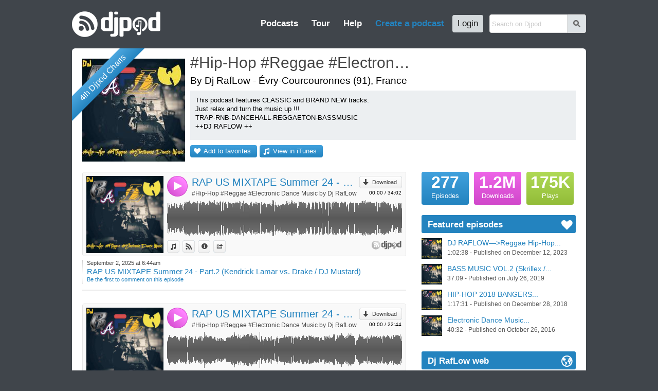

--- FILE ---
content_type: text/html; charset=UTF-8
request_url: https://djpod.com/clubcrazypartymix/3.html
body_size: 5836
content:
<!DOCTYPE html>
<html xmlns:fb="http://www.facebook.com/2008/fbml" lang="en">
<head>
<meta charset="utf-8"><meta name="viewport" content="width=1024,maximum-scale=1.0" /><meta name="description" content="This podcast features CLASSIC and BRAND NEW tracks.  Just relax and turn the music up !!! TRAP-RNB-DANCEHALL-REGGAETON-BASSMUSIC ++DJ RAFLOW ++ - Episodes 10 to 15" /><meta property="fb:app_id" content="118362056387" /><title>#Hip-Hop #Reggae #Electronic Dance Music - Episodes 10 to 15</title><link rel="icon" href="https://i1-static.djpod.com/favicon.ico" /><link rel="stylesheet" type="text/css" href="https://i1-static.djpod.com/css/global_bf8b58.min.css" /><meta property="og:type" content="djpodfr:podcast" />
<meta property="og:title" content="#Hip-Hop #Reggae #Electronic Dance Music" /><meta property="og:url" content="https://djpod.com/clubcrazypartymix" /><meta property="og:image" content="https://i1-static.djpod.com/podcasts/clubcrazypartymix/5cd829_640x640.jpg"/><meta property="og:description" content="This podcast features CLASSIC and BRAND NEW tracks.  Just relax and turn the music up !!! TRAP-RNB-DANCEHALL-REGGAETON-BASSMUSIC ++DJ RAFLOW ++" /><meta property="twitter:player:height" content="400" /><meta property="twitter:player:width" content="460" /><meta property="twitter:player" content="" /><style type="text/css">
body{background-position:top left;background-repeat:repeat}#container{padding-bottom:0;overflow:hidden}#logo a{background-image:url(//i1-static.djpod.com/images/logo/logo_custom_light_172x50.png)}nav,nav li a.main-menu{color:#fff}#footer,#footer a,#about,#about a{color:#fff}#footer a:hover,#about a:hover{border-bottom:1px dotted white;text-decoration:none;color:#fff}body{background-color:#40454b;background-attachment:fixed;background-image:url(https://i1-static.djpod.com/podcasts/clubcrazypartymix/https://i1-static.djpod.com/images/layout/bg_dark.png);background-repeat:repeat}#podcast #presentation h1 a:hover{color:#2383bf}div.sub-menu a,div.episode a,#web a,#podcast div.podcast-episode-date h2 a,p.podcast-episode-comment a{color:#2383bf}#podcast p.playlist{display:block}p.comment-content::before{border-bottom-color:#40454b}div.comment.self p.comment-content{background-color:#2383bf;color:#fff }div.comment.self p.comment-content::before{border-bottom-color:#2383bf}.pagination a.active,.pagination a:hover{background-color:#2383bf}#podcast .pagination a.active,#podcast .pagination a:hover{background-color:#2383bf;color:#fff }#podcast #numbers a.episodes{color:#fff}#podcast #numbers a.downloads{color:#fff;background-image:linear-gradient(left top,#ee65e8 1%,#d047ca 100%);background-image:-o-linear-gradient(left top,#ee65e8 1%,#d047ca 100%);background-image:-moz-linear-gradient(left top,#ee65e8 1%,#d047ca 100%);background-image:-webkit-linear-gradient(left top,#ee65e8 1%,#d047ca 100%);background-image:-ms-linear-gradient(left top,#ee65e8 1%,#d047ca 100%);background-image:-webkit-gradient(linear,left top,left bottom,color-stop(0,#ee65e8),color-stop(1,#d047ca))}#podcast p.buttons a,#podcast #numbers a.episodes,div.rank a{color:#fff;background-image:linear-gradient(left top,#41a1dd 1%,#2383bf 100%);background-image:-o-linear-gradient(left top,#41a1dd 1%,#2383bf 100%);background-image:-moz-linear-gradient(left top,#41a1dd 1%,#2383bf 100%);background-image:-webkit-linear-gradient(left top,#41a1dd 1%,#2383bf 100%);background-image:-ms-linear-gradient(left top,#41a1dd 1%,#2383bf 100%);background-image:-webkit-gradient(linear,left top,left bottom,color-stop(0,#41a1dd),color-stop(1,#2383bf))}#podcast p.buttons a::before{color:#fff}#podcast .tips h3 span{background-color:#2383bf;color:#fff }#podcast .column-right .tips h3 span::before{color:#fff }#podcast #numbers a.plays{color:#fff;background-image:linear-gradient(left top,#b0da56 1%,#92bc38 100%);background-image:-o-linear-gradient(left top,#b0da56 1%,#92bc38 100%);background-image:-moz-linear-gradient(left top,#b0da56 1%,#92bc38 100%);background-image:-webkit-linear-gradient(left top,#b0da56 1%,#92bc38 100%);background-image:-ms-linear-gradient(left top,#b0da56 1%,#92bc38 100%);background-image:-webkit-gradient(linear,left top,left bottom,color-stop(0,#b0da56),color-stop(1,#92bc38))}#podcast p.buttons a:hover,div.rank a:hover{background-image:linear-gradient(left top,#2d8dc9 1%,#0f6fab 100%);background-image:-o-linear-gradient(left top,#2d8dc9 1%,#0f6fab 100%);background-image:-moz-linear-gradient(left top,#2d8dc9 1%,#0f6fab 100%);background-image:-webkit-linear-gradient(left top,#2d8dc9 1%,#0f6fab 100%);background-image:-ms-linear-gradient(left top,#2d8dc9 1%,#0f6fab 100%);background-image:-webkit-gradient(linear,left top,left bottom,color-stop(0,#2d8dc9),color-stop(1,#0f6fab))}#podcast div.podcast-sticky::before{color:#d047ca}#podcast div.podcast-episode.sticky{border-bottom-color:#d047ca}#podcast div.podcast-episode.sticky div.podcast-episode-date{border-left-color:#d047ca}.player-audio .player-button{background:#c63dc0}.player-audio .player-play,.player-audio .player-pause,.player-audio .player-seeking,.player-video2 .player-play,.player-video2 .player-pause,.player-video2 .player-seeking{background-image:linear-gradient(right top,#ff83ff 20%,#d047ca 100%);background-image:-o-linear-gradient(right top,#ff83ff 20%,#d047ca 100%);background-image:-moz-linear-gradient(right top,#ff83ff 20%,#d047ca 100%);background-image:-webkit-linear-gradient(right top,#ff83ff 20%,#d047ca 100%);background-image:-ms-linear-gradient(right top,#ff83ff 20%,#d047ca 100%);background-image:-webkit-gradient(linear,right top,left bottom,color-stop(0.20,#ff83ff),color-stop(1,#d047ca))}.player-audio .player-play:hover,.player-audio .player-pause:hover,.player-video2 .player-play:hover,.player-video2 .player-pause:hover,.player-video2 .player-seeking:hover{background-image:linear-gradient(right top,#ff83ff 20%,#bc33b6 100%);background-image:-o-linear-gradient(right top,#ff83ff 20%,#bc33b6 100%);background-image:-moz-linear-gradient(right top,#ff83ff 20%,#bc33b6 100%);background-image:-webkit-linear-gradient(right top,#ff83ff 20%,#bc33b6 100%);background-image:-ms-linear-gradient(right top,#ff83ff 20%,#bc33b6 100%);background-image:-webkit-gradient(linear,right top,left bottom,color-stop(0.20,#ff83ff),color-stop(1,#bc33b6))}.player-pointer-link,.player-titles a.player-episode-title,.player-comment-time,.player-share-social a,#podcast .column-right .tips a{color:#2383bf}.player a.button:hover,.player a.button.active,.player a.button:hover::before,.player a.button.active::before{color:#2383bf!important}.player-share a.player-widget-edit:hover,.player-playlist span.player-chapter-link:hover,.player-playlist span.player-chapter-link:hover::before{color:#2383bf!important}.player-episodes li a:hover,.player-episodes li a.active,.player-playlist li a:hover,.player-playlist li a.active,.player-pointer{background-color:#2383bf}.player-audio .player-button,.player-video2 .player-button{background:#d047ca}.player-progressbar{background-image:linear-gradient(left top,#2d8dc9 1%,#0f6fab 100%);background-image:-o-linear-gradient(left top,#2d8dc9 1%,#0f6fab 100%);background-image:-moz-linear-gradient(left top,#2d8dc9 1%,#0f6fab 100%);background-image:-webkit-linear-gradient(left top,#2d8dc9 1%,#0f6fab 100%);background-image:-ms-linear-gradient(left top,#2d8dc9 1%,#0f6fab 100%);background-image:-webkit-gradient(linear,left top,left bottom,color-stop(0,#2d8dc9),color-stop(1,#0f6fab))}</style><link rel="dns-prefetch" href="//i1-static.djpod.com" /><link rel="dns-prefetch" href="//download.djpod.com" /><link rel="dns-prefetch" href="//i1-1-cloud.djpod.com" /><link rel="dns-prefetch" href="//i1-2-cloud.djpod.com" /><link rel="icon" href="https://i1-static.djpod.com/images/favicon.ico" sizes="16x16 32x32"><link rel="icon" href="https://i1-static.djpod.com/images/favicon-32.png" type="image/png" sizes="32x32"/><link rel="icon" href="https://i1-static.djpod.com/images/favicon-48.png" type="image/png" sizes="48x48"/><link rel="icon" href="https://i1-static.djpod.com/images/favicon-64.png" type="image/png" sizes="64x64"/><link rel="apple-touch-icon" href="https://i1-static.djpod.com/images/touch-icon-60.png"><link rel="apple-touch-icon" sizes="76x76" href="https://i1-static.djpod.com/images/touch-icon-76.png"><link rel="apple-touch-icon" sizes="120x120" href="https://i1-static.djpod.com/images/touch-icon-120.png"><link rel="apple-touch-icon" sizes="152x152" href="https://i1-static.djpod.com/images/touch-icon-152.png"><meta name="application-name" content="Djpod" /><meta name="twitter:site" content="@djpod" /><meta name="twitter:app:name:iphone" content="Djpod" /><meta name="twitter:app:id:iphone" content="424886405" /><meta name="twitter:app:name:ipad" content="Djpod" /><meta name="twitter:app:id:ipad" content="424886405" /><meta property="og:site_name" content="Djpod" /><meta property="og:locale" content="en_US" /><meta property="twitter:account_id" content="126311406" /><meta property="fb:app_id" content="118362056387" /></head>
<body>
<div id="page"><div id="header"><div id="logo"><a href="https://djpod.com"></a></div><div id="menu"><div id="search"><form id="search-form" method="get" action="/search"><input type="text" size="19" name="q" maxlength="255" placeholder="Search on Djpod"  /><button id="search-btn">s</button></form>
</div><nav><ul><li id="podcast-link"><a class="main-menu" href="/podcasts/charts/" class="current">Podcasts</a></li><li id="tour-link"><a class="main-menu" href="/djpod-tour">Tour</a></li><li id="help-link"><a class="main-menu" href="/help">Help</a></li><li id="create-link"><a class="main-menu" title="podcast hosting, create podcast, create a podcast, podcasting, hosting podcast, podcasts hosting, dj podcast" href="/create-a-podcast">Create a podcast</a></li><li id="login-link"><a class="main-menu" href="/login">Login</a></li></ul></nav></div><div id="podcast-menu" class="sub-menu"><div class="col first"></ul></div><div class="col"><h3>Explore podcasts</h3><ul><li><a href="/podcasts/charts/">Djpod Charts</a></li><li><a href="/podcasts/">Podcasts Directory</a></li><li><a href="/podcasts/pro/">Pro Podcasts</a></li><li><a href="/podcasts/stars/">Stars Podcasts</a></li><li><a href="">Featured Podcasts</a></li></ul></div><div class="col last"><h3>Podcasts categories</h3><h4><a href="/podcasts/business/">Business</a></h4><ul><li><a href="/podcasts/business/marketing/">Marketing</a></li><li><a href="/podcasts/business/companies/">Companies</a></li><li><a href="/podcasts/business/coaching/">Coaching</a></li><li><a href="/podcasts/business/communication/">Communication</a></li><li><a href="/podcasts/business/job/">Job</a></li><li><a href="/podcasts/business/stock-exchange/">Stock Exchange</a></li></ul><h4><a href="/podcasts/music/">Music</a></h4><ul><li><a href="/podcasts/music/house/">House</a></li><li><a href="/podcasts/music/club/">Club</a></li><li><a href="/podcasts/music/electro/">Electro</a></li><li><a href="/podcasts/music/deep-house/">Deep House</a></li></ul><h4><a href="/podcasts/lifestyle/">Lifestyle</a></h4><ul><li><a href="/podcasts/lifestyle/health/">Health</a></li><li><a href="/podcasts/lifestyle/everyday-life/">Everyday Life</a></li><li><a href="/podcasts/lifestyle/associations/">Associations</a></li><li><a href="/podcasts/lifestyle/family/">Family</a></li></ul></div><div class="clear">&nbsp;</div></div></div><div id="container"><div id="content"><div id="podcast" itemscope itemtype="http://schema.org/MusicGroup"><div id="presentation"><div class="rank"><a href="">4th Djpod Charts</a></div><div id="avatar"><a href="https://djpod.com/clubcrazypartymix"><img src="https://i1-static.djpod.com/podcasts/clubcrazypartymix/5cd829_200x200.jpg" alt="" itemprop="image" /></a></div>
<h1 itemprop="name"><a href="https://djpod.com/clubcrazypartymix">#Hip-Hop #Reggae #Electronic Dance Music</a></h1><div class="share"></div><div class="localisation">By Dj RafLow - Évry-Courcouronnes (91), France</div><div id="description">This podcast features CLASSIC and BRAND NEW tracks. <br />
Just relax and turn the music up !!!<br />
TRAP-RNB-DANCEHALL-REGGAETON-BASSMUSIC<br />
++DJ RAFLOW ++</div><p class="buttons"><a href="javascript:void(0)" class="add-favorite">Add to favorites</a><a href="https://itunes.apple.com/fr/podcast/club-crazy-party-mix/id1089866508" class="itunes" onclick="window.open(this.href); return false">View in iTunes</a></p><div class="clear">&nbsp;</div></div><div class="columns">
<div class="column-left">
<div class="podcast-player" style="height:164px"><div class="player player-default" data-lang="en" data-template="default" data-podcast-id="clubcrazypartymix" data-episode-id="308434" data-auto-play="false" data-show-artwork="true" data-show-playlist="false" data-show-comments="true" data-show-episodes="false" data-can-customize="true"></div></div><div class="podcast-episode" id="episode-308434"><div class="podcast-episode-date"><p>September  2, 2025 at  6:44am</p><h2><a href="https://djpod.com/clubcrazypartymix/rap-us-mixtape-summer-24-part-2-kendrick-lamar-vs-drake-dj-mustard">RAP US MIXTAPE Summer 24 - Part.2 (Kendrick Lamar vs. Drake / DJ Mustard)</a></h2><p class="podcast-episode-comment"><a href="javascript:void(0)" data-episode="308434">Be the first to comment on this episode</a></p></div><div class="podcast-episode-social"></div><div class="clear">&nbsp;</div></div><div class="podcast-player" style="height:164px"><div class="player player-default" data-lang="en" data-template="default" data-podcast-id="clubcrazypartymix" data-episode-id="309133" data-auto-play="false" data-show-artwork="true" data-show-playlist="false" data-show-comments="true" data-show-episodes="false" data-can-customize="true"></div></div><div class="podcast-episode" id="episode-309133"><div class="podcast-episode-date"><p>September  1, 2025 at  6:53pm</p><h2><a href="https://djpod.com/clubcrazypartymix/rap-us-mixtape-summer-24-part-1-future-metroboomin-drake">RAP US MIXTAPE Summer 24 - Part.1 (FUTURE METROBOOMIN / DRAKE)</a></h2><p class="podcast-episode-comment"><a href="javascript:void(0)" data-episode="309133">Be the first to comment on this episode</a></p></div><div class="podcast-episode-social"></div><div class="clear">&nbsp;</div></div><div class="podcast-player" style="height:164px"><div class="player player-default" data-lang="en" data-template="default" data-podcast-id="clubcrazypartymix" data-episode-id="312934" data-auto-play="false" data-show-artwork="true" data-show-playlist="false" data-show-comments="true" data-show-episodes="false" data-can-customize="true"></div></div><div class="podcast-episode" id="episode-312934"><div class="podcast-episode-date"><p>August 25, 2025 at  3:27pm</p><h2><a href="https://djpod.com/clubcrazypartymix/latin-music-2025-bad-bunny-shakira-soltera-chencho-rauw-alejandro">LATIN MUSIC 2025 (BaD BunNy / Shakira - Soltera / Chencho / Rauw Alejandro)</a></h2><p class="podcast-episode-comment"><a href="javascript:void(0)" data-episode="312934">Be the first to comment on this episode</a></p></div><div class="podcast-episode-social"></div><div class="clear">&nbsp;</div></div><div class="podcast-player" style="height:164px"><div class="player player-default" data-lang="en" data-template="default" data-podcast-id="clubcrazypartymix" data-episode-id="311732" data-auto-play="false" data-show-artwork="true" data-show-playlist="false" data-show-comments="true" data-show-episodes="false" data-can-customize="true"></div></div><div class="podcast-episode" id="episode-311732"><div class="podcast-episode-date"><p>August 18, 2025 at  9:51pm</p><h2><a href="https://djpod.com/clubcrazypartymix/prod-by-lil-jon">prod. by Lil Jon</a></h2><p class="podcast-episode-comment"><a href="javascript:void(0)" data-episode="311732">Be the first to comment on this episode</a></p></div><div class="podcast-episode-social"></div><div class="clear">&nbsp;</div></div><div class="podcast-player" style="height:164px"><div class="player player-default" data-lang="en" data-template="default" data-podcast-id="clubcrazypartymix" data-episode-id="290546" data-auto-play="false" data-show-artwork="true" data-show-playlist="false" data-show-comments="true" data-show-episodes="false" data-can-customize="true"></div></div><div class="podcast-episode" id="episode-290546"><div class="podcast-episode-date"><p>August 12, 2025 at  6:00am</p><h2><a href="https://djpod.com/clubcrazypartymix/bad-bunny-best-songs">Bad Bunny - best songs</a></h2><p class="podcast-episode-comment"><a href="javascript:void(0)" data-episode="290546">Be the first to comment on this episode</a></p></div><div class="podcast-episode-social"></div><div class="clear">&nbsp;</div></div><div class="pagination"><a href="https://djpod.com/clubcrazypartymix/2.html">Previous</a><a href="https://djpod.com/clubcrazypartymix/1.html">1</a><a href="https://djpod.com/clubcrazypartymix/2.html">2</a><a class="active" href="https://djpod.com/clubcrazypartymix/3.html">3</a><a href="https://djpod.com/clubcrazypartymix/4.html">4</a><a href="https://djpod.com/clubcrazypartymix/5.html">5</a><a href="https://djpod.com/clubcrazypartymix/6.html">6</a><a href="https://djpod.com/clubcrazypartymix/7.html">7</a><a href="https://djpod.com/clubcrazypartymix/8.html">8</a><a href="https://djpod.com/clubcrazypartymix/9.html">9</a><a href="https://djpod.com/clubcrazypartymix/10.html">10</a><a href="https://djpod.com/clubcrazypartymix/11.html">11</a><a href="https://djpod.com/clubcrazypartymix/4.html">Next</a><a href="https://djpod.com/clubcrazypartymix/56.html">Last</a><div class="clear">&nbsp;</div></div></div>
<div class="column-right">
<div id="numbers"><a href="javascript:void(0)" class="episodes"><var>277</var> Episodes</a><a href="javascript:void(0)" class="downloads"><var>1.2M</var> Downloads</a><a href="javascript:void(0)" class="plays"><var>175K</var> Plays</a><div class="clear">&nbsp;</div></div>
<div id="featured" class="tips"><h3><span>Featured episodes</span></h3><ul><li><a href="https://djpod.com/clubcrazypartymix/dj-raflow-reggae-hip-hop-electro-party" ><img src="https://i1-static.djpod.com/podcasts/clubcrazypartymix/5cd829_320x320.jpg" alt="" /><span class="featured-title">DJ RAFLOW—>Reggae Hip-Hop...</span><br /><span class="featured-data">1:02:38 - Published on December 12, 2023</span></a></li><li><a href="https://djpod.com/clubcrazypartymix/bass-music-vol-2-skrillex-troyboi-dj-snake" ><img src="https://i1-static.djpod.com/podcasts/clubcrazypartymix/5cd829_320x320.jpg" alt="" /><span class="featured-title">BASS MUSIC VOL.2 (Skrillex /...</span><br /><span class="featured-data">37:09 - Published on July 26, 2019</span></a></li><li><a href="https://djpod.com/clubcrazypartymix/hip-hop-2018-bangers-drake-travis-scott-migos-tyga-cardi-b" ><img src="https://i1-static.djpod.com/podcasts/clubcrazypartymix/5cd829_320x320.jpg" alt="" /><span class="featured-title">HIP-HOP 2018 BANGERS...</span><br /><span class="featured-data">1:17:31 - Published on December 28, 2018</span></a></li><li><a href="https://djpod.com/clubcrazypartymix/electronic-dance-music-skrillex-valentino-khan-wiwek-tropikillaz" ><img src="https://i1-static.djpod.com/podcasts/clubcrazypartymix/5cd829_320x320.jpg" alt="" /><span class="featured-title">Electronic Dance Music...</span><br /><span class="featured-data">40:32 - Published on October 26, 2016</span></a></li></ul></div><div id="web" class="tips"><h3><span>Dj RafLow web</span></h3><ul><li><a href="https://www.youtube.com/channel/UCEwH3EhabnCIG78j1Kg0Qew?view_as=subscriber" onclick="window.open(this.href); return false" class="web">YOUTUBE Mashups: Dj RafLow</a></li><li><a href="https://www.facebook.com/djraflow/" onclick="window.open(this.href); return false" class="web">FACEBOOK: Dj RafLow</a></li><li><a href="https://www.instagram.com/raflowriderz/?hl=fr" onclick="window.open(this.href); return false" class="web">INSTAGRAM: raflowriderz</a></li><li><a href="https://soundcloud.app.goo.gl/4viLGFDFQsq6K3Qm7" onclick="window.open(this.href); return false" class="web">SoundCloud dj raflow the mash up</a></li></ul></div><div id="facebook"><iframe src="//www.facebook.com/plugins/likebox.php?href=http%3A%2F%2Fwww.facebook.com%2Fpages%2Ffacebook%2F1101070316578802&amp;width=300&amp;height=260&amp;colorscheme=light&amp;show_faces=true&amp;border_color=%23f4f7fa&amp;stream=false&amp;header=true&amp;appId=118362056387" scrolling="no" frameborder="0" style="border:none; overflow:hidden; width:300px; height:260px;" allowTransparency="true"></iframe></div><div id="rss">
<a href="http://feeds.djpod.com/clubcrazypartymix" onclick="window.open(this.href); return false">Subscribe to RSS feed <span>with the reader you want</span></a></div>
</div>
<div class="clear">&nbsp;</div></div>
</div>
</div></div><div id="footer"><section id="links"><ul><li><a href="/podcasts/charts/">Djpod Charts</a></li><li><a href="/podcasts/">Podcast Directory</a></li><li><a href="/shop" onclick="window.open(this.href); return false">Djpod Shop</a></li><li><a href="/featured">Featured Podcasts</a></li><li><a href="/podcasts/stars/">Stars Podcasts</a></li></ul></section></div></div><div id="about"><p>© 2026 <a href="http://www.jlbiz.fr/" onclick="window.open(this.href); return false">JLBIZ</a></p><ul><li><a href="/terms-and-conditions">Terms of Use</a></li><li><a href="/privacy-policy">Privacy</a></li><li><a href="/cookie-policy">Cookies</a></li><li><a href="/plans-and-pricing">Plans and pricing</a></li><li><a href="http://www.djpod.pro" onclick="window.open(this.href); return false">Djpod PRO</a></li><li><a href="/help">Help Center</a></li></ul><iframe scrolling="no" frameborder="0" style="border:none; overflow:hidden; width:110px; height:21px;" allowTransparency="true" src="//www.facebook.com/plugins/like.php?href=https%3A%2F%2Fwww.facebook.com%2Fdjpod&amp;send=false&amp;layout=button_count&amp;width=450&amp;show_faces=false&amp;action=like&amp;colorscheme=light&amp;font=segoe+ui&amp;height=21&amp;appId=122221777862640"></iframe><p class="language">Language: <a href="javascript:void(0)">English</a></p><div class="clear">&nbsp;</div></div><div id="language"><a href="javascript:void(0)" id="language-close">*</a><span class="icon">G</span><h3>Djpod is available in the following languages:</h3><ul><li class="active"><a href="https://djpod.com/en/clubcrazypartymix/3.html" data-language="en" rel="nofollow">English</a> <span>(current language)</span></li><li><a href="https://djpod.com/fr/clubcrazypartymix/3.html" data-language="fr" rel="nofollow">Français</a></li></ul></div><div id="fb-root"><!-- Facebook App Stuff //--></div>
<script type="text/javascript">
<!--
var dev_mode = false;

//-->
</script>
<script type="text/javascript" src="//ajax.googleapis.com/ajax/libs/jquery/1.11.0/jquery.min.js"></script>
<script type="text/javascript" src="//ajax.googleapis.com/ajax/libs/jqueryui/1.12.1/jquery-ui.min.js"></script>
<script type="text/javascript" src="https://i1-static.djpod.com/js/global_e5b70d.min.js"></script>
<script type="text/javascript">//<![CDATA[
var site_url = 'https://djpod.com';
var static_url = 'https://i1-static.djpod.com';
var widget_url = 'https://w.djpod.com';
var lang = 'en';
djpod.msg.loading = 'Loading...';
djpod.msg.error = 'Error';
djpod.msg.success = 'Success';
djpod.msg.confirm_title = 'Please confirm';
djpod.msg.cancel = 'Cancel';
djpod.msg.confirm = 'Confirm';
djpod.msg.close_window = 'Close this window';
djpod.msg.warning = 'Warning';
djpod.msg.connection = 'Connecting...';
//]]>
</script>
<script type="text/javascript">
<!--
var podcast_id = "clubcrazypartymix";
//-->
</script>
<script type="text/javascript" src="https://i1-static.djpod.com/js/podcast_ffd2e6.min.js"></script>
<script type="text/javascript">
<!--
display_playlist = 1;
//-->
</script>
<script type="text/javascript">
//<![CDATA[
var session_id = '';
djpod.msg.type_comment = 'You must enter a comment.';
djpod.msg.type_nickname = 'You must enter a nickname.';
djpod.msg.added_to_playlist = 'This episode is in your playlist';
//]]>
</script>
<script>!function(d,s,id){var js,fjs=d.getElementsByTagName(s)[0];if(!d.getElementById(id)){js=d.createElement(s);js.id=id;js.src="//platform.twitter.com/widgets.js";fjs.parentNode.insertBefore(js,fjs);}}(document,"script","twitter-wjs");</script><div id="fb-root"></div><script>(function(d, s, id) { var js, fjs = d.getElementsByTagName(s)[0]; if (d.getElementById(id)) return; js = d.createElement(s); js.id = id; js.src = "//connect.facebook.net/fr_FR/sdk.js#xfbml=1&version=v2.3&appId=118362056387"; fjs.parentNode.insertBefore(js, fjs);}(document, "script", "facebook-jssdk"));</script><script async src="https://www.googletagmanager.com/gtag/js?id=UA-212651-3"></script>
<script type="text/javascript">
<!--
window.dataLayer = window.dataLayer || [];
function gtag(){dataLayer.push(arguments);}
gtag("js", new Date());
gtag("config", "UA-212651-3");
//-->
</script>
</body>
</html>
<!-- Processed in 0.2236s -->

--- FILE ---
content_type: text/plain; charset=UTF-8
request_url: https://w.djpod.com/player/api?action=player&lang=en&podcast_id=clubcrazypartymix&episode_id=311732&auto_play=false&show_artwork=true&show_playlist=false&show_episodes=false&show_comments=true&can_customize=true&template=default
body_size: 3510
content:
{"response":"ok","podcast_id":"clubcrazypartymix","episode_id":311732,"html":"<div class=\"player-audio\" data-episode-id=\"311732\"><div class=\"player-image\"><div class=\"player-image-flipper\"><div class=\"player-image-chapter\"><a href=\"javascript:void(0);\"><img src=\"https:\/\/i1-static.djpod.com\/podcasts\/clubcrazypartymix\/d7876b_640x640.png\" alt=\"\" \/><\/a><\/div><div class=\"player-image-episode\"><a href=\"https:\/\/djpod.com\/clubcrazypartymix\/prod-by-lil-jon\" onclick=\"window.open(this.href); return false\"><img src=\"https:\/\/i1-static.djpod.com\/podcasts\/clubcrazypartymix\/d7876b_640x640.png\" alt=\"\" \/><\/a><\/div><div class=\"player-image-podcast\"><a href=\"https:\/\/djpod.com\/clubcrazypartymix\" onclick=\"window.open(this.href); return false\"><img src=\"https:\/\/i1-static.djpod.com\/podcasts\/clubcrazypartymix\/5cd829_320x320.jpg\" alt=\"\" \/><\/a><\/div><\/div><\/div><div class=\"player-data\"><div class=\"player-header\"><div class=\"player-button\"><a href=\"javascript:void(0)\" class=\"player-play\">4<\/a><\/div><div class=\"player-corner\"><a class=\"button download\" href=\"https:\/\/download.djpod.com\/clubcrazypartymix\/Prods_by_Lil_Jon___T-Pain.mp3\">Download<\/a><p class=\"player-time\"><span class=\"player-time-ellapsed\">00:00<\/span> \/ <span class=\"player-time-total\">1:07:54<\/span><\/p><\/div><div class=\"player-title\"><div class=\"player-titles\"><a class=\"player-episode-title\" href=\"https:\/\/djpod.com\/clubcrazypartymix\/prod-by-lil-jon\" onclick=\"window.open(this.href); return false\">prod. by Lil Jon<\/a><a class=\"player-podcast-title\" href=\"https:\/\/djpod.com\/clubcrazypartymix\" onclick=\"window.open(this.href); return false\">#Hip-Hop #Reggae #Electronic Dance Music by Dj RafLow<\/a><\/div><\/div><\/div><div class=\"player-wave\"><div class=\"player-progressbar\"><\/div><div class=\"player-pointer\"><\/div><div class=\"player-pointer-link\">+<\/div><div class=\"player-canvas\"><\/div><div class=\"player-buffer\"><\/div><div class=\"player-comments\"><ul><\/ul><\/div><\/div><div class=\"player-footer\"><div class=\"player-buttons\"><ul><li><a class=\"button itunes\" href=\"https:\/\/itunes.apple.com\/fr\/podcast\/club-crazy-party-mix\/id1089866508\" onclick=\"window.open(this.href); return false\">View in iTunes<\/a><\/li><li><a class=\"button djpod\" href=\"https:\/\/djpod.com\/clubcrazypartymix\/prod-by-lil-jon\" onclick=\"window.open(this.href); return false\">View on Djpod<\/a><\/li><li><a class=\"button description\" href=\"javascript:void(0)\">Information<\/a><\/li><li><a class=\"button share\" href=\"javascript:void(0)\">Share<\/a><\/li><\/ul><\/div><div class=\"player-credits\"><a href=\"https:\/\/djpod.com\" onclick=\"window.open(this.href); return false\"><\/a><\/div><\/div><div class=\"player-share\"><div class=\"player-share-item\"><h3>Link:<\/h3><p><input type=\"text\" size=\"32\" name=\"permalink\" maxlength=\"255\" value=\"https:\/\/djpod.com\/clubcrazypartymix\/prod-by-lil-jon\"  readonly=\"readonly\" \/><\/p><\/div><div class=\"player-share-item\"><h3>Widget:<\/h3><a href=\"javascript:void(0)\" class=\"player-widget-edit\">p<\/a><p><input type=\"text\" size=\"32\" name=\"embedcode\" maxlength=\"255\" value=\"&lt;iframe width=&quot;100%&quot; height=&quot;164&quot; scrolling=&quot;no&quot; frameborder=&quot;no&quot; src=&quot;https:\/\/w.djpod.com\/player\/?podcast=clubcrazypartymix&amp;id=311732&quot;&gt;&lt;\/iframe&gt;\"  readonly=\"readonly\" \/><\/p><\/div><div class=\"player-share-item\"><h3>Share:<\/h3><p><fb:like href=\"https:\/\/djpod.com\/clubcrazypartymix\/prod-by-lil-jon\" layout=\"button_count\" show_faces=\"false\" width=\"110\" lang=\"en\"><\/fb:like><a href=\"https:\/\/twitter.com\/share\" class=\"twitter-share-button\" data-url=\"https:\/\/djpod.com\/clubcrazypartymix\/prod-by-lil-jon\" data-via=\"djpodcast\" data-lang=\"en\">Tweet<\/a><\/p><\/div><div class=\"player-share-item\"><h3>Post:<\/h3><ul class=\"player-share-social\"><li><a href=\"http:\/\/www.facebook.com\/sharer.php?u=https%3A%2F%2Fdjpod.com%2Fclubcrazypartymix%2Fprod-by-lil-jon\" class=\"icon facebook\"><\/a><\/li><li><a href=\"http:\/\/twitter.com\/share?text=+via+Djpod&url=https%3A%2F%2Fdjpod.com%2Fclubcrazypartymix%2Fprod-by-lil-jon\" class=\"icon twitter\"><\/a><\/li><li><a href=\"http:\/\/pinterest.com\/pin\/create\/button\/?url=https%3A%2F%2Fdjpod.com%2Fclubcrazypartymix%2Fprod-by-lil-jon&media=https%3A%2F%2Fi1-static.djpod.com%2Fpodcasts%2Fclubcrazypartymix%2Fd7876b_640x640.png&description=prod.+by+Lil+Jon&is_video=true\" class=\"icon pinterest\"><\/a><\/li><li><a href=\"http:\/\/www.myspace.com\/index.cfm?fuseaction=postto&t=prod.+by+Lil+Jon+via+Djpod&u=https%3A%2F%2Fdjpod.com%2Fclubcrazypartymix%2Fprod-by-lil-jon\" class=\"icon myspace\"><\/a><\/li><li><a href=\"http:\/\/www.tumblr.com\/share\/audio?externally_hosted_url=https%3A%2F%2Fdjpod.com%2Fclubcrazypartymix%2Fprod-by-lil-jon\" class=\"icon tumblr\"><\/a><\/li><li><a href=\"mailto:?subject=prod.+by+Lil+Jon+via+Djpod&body=https%3A%2F%2Fdjpod.com%2Fclubcrazypartymix%2Fprod-by-lil-jon\">Send by email<\/a><\/li><\/ul><\/div><\/div><div class=\"player-comment\"><\/div><div class=\"player-comment-post\"><div class=\"player-comment-post-time\">Comment at <span>00:00<\/span><\/div><form id=\"player-comment-post\" method=\"post\" action=\"\"><span class=\"comment-loading\">Sending...<\/span><a href=\"javascript:void(0)\" class=\"comment-cancel\">Cancel<\/a><input name=\"comment-btn\" value=\"Post\" type=\"submit\"  \/><p style=\"padding-right:10px\"><input type=\"text\" size=\"50\" name=\"comment_content\" maxlength=\"1500\" placeholder=\"Your comment\"  \/><\/p><\/form>\n<\/div><div class=\"player-description\">01. Young Buck - Shorty Wanna Ride<br \/>\n02. Trillville - Some Cut <br \/>\n03. P$C - I'm A King (Remix) feat. T.I. & LIL' SCRAPPY<br \/>\n04. Styles P - Can You Believe It feat. Akon<br \/>\n05. TOO SHORT - Blow The Whistle <br \/>\n06. Petey Pablo Freek-A-Leek (Remix) feat. Twista & Jermaine Dupri <br \/>\n07. Lil Jon Ft East Side Boyz & Ice Cube - Roll Call<br \/>\n08. Ice Cube ft.Snoop Dogg & Lil Jon - Go To Church <br \/>\n09. Lil' Jon ft. Nate Dogg Suga Free & Snoop Dogg - Bitches ain't Shit<br \/>\n10. Snoop Dogg ft Lil Jon - Step your Game Up<br \/>\n11. Lil Jon ft R.Kelly & Ludacris - In da Club<br \/>\n12. E-40 ft T-Pain - U and Dat<br \/>\n13. T-Pain - Bartender ft Akon<br \/>\n14. Jamie Foxx - Blame it ft T-Pain<br \/>\n15. T-Pain - Buy you a  Drink ft Yung Juc<br \/>\n16. T-Pain - I'm N Luv (Wit A Stripper) featuring Mike Jones<br \/>\n17. T-Pain - I'm Sprung<br \/>\n18. T-Pain - Can't Believe it ft. Lil Wayne<\/div><\/div><\/div>","playlist_html":null,"episodes_html":null,"main_html":"<div class=\"player-container\"><div class=\"player-main\"><\/div><\/div>","type":"audio","episode_duration":4074000,"episode_file":"Prods_by_Lil_Jon___T-Pain.mp3","export_url":"https:\/\/w.djpod.com\/player\/?podcast=clubcrazypartymix&id=311732","cloud_url":"https:\/\/i1-cloud.djpod.com\/clubcrazypartymix","download_url":"https:\/\/play.djpod.com\/clubcrazypartymix","comments":{},"comments_times":{},"episodes":null,"chapters":null,"positions":null,"wave_points":[27,27,27,26,26,26,27,27,27,29,29,30,31,30,30,30,29,30,31,31,30,30,29,30,31,30,30,29,30,30,32,30,31,30,30,31,30,31,31,31,31,30,30,30,29,30,30,30,31,29,30,28,29,30,30,30,29,29,31,30,30,30,30,30,29,31,31,31,29,30,31,31,30,29,29,30,30,31,29,30,30,31,31,31,30,30,30,27,26,30,27,28,26,26,28,27,30,29,29,29,29,31,29,29,29,29,27,27,27,30,30,30,28,28,26,28,29,28,27,24,28,27,29,28,25,29,27,29,28,27,27,29,27,28,27,26,29,27,29,29,27,27,28,27,29,27,25,28,29,27,26,27,27,26,28,29,27,28,24,24,24,24,24,28,25,25,28,28,27,27,24,28,27,29,29,25,26,28,28,27,27,25,27,29,28,29,27,27,17,19,18,16,25,16,26,14,23,34,32,31,35,31,34,33,31,35,20,30,34,33,33,33,32,32,31,33,29,30,33,34,33,33,32,33,33,32,33,32,34,32,33,32,33,32,34,31,32,23,33,32,33,32,34,31,31,32,31,33,21,14,29,33,23,33,33,32,35,33,33,32,33,35,32,34,32,33,34,24,35,33,31,35,32,32,32,31,33,31,31,29,29,29,30,29,31,30,30,31,29,31,29,31,30,30,29,31,29,30,30,29,31,31,30,30,30,32,32,31,31,31,31,30,31,30,31,29,29,29,27,29,30,29,29,31,30,29,30,31,30,29,31,29,32,31,29,31,31,30,31,31,29,30,29,30,31,30,30,30,30,29,27,31,31,30,29,30,29,30,31,31,30,29,29,29,29,29,30,30,27,31,29,31,29,30,30,29,31,27,31,29,29,29,30,29,28,28,29,27,20,20,21,21,25,28,28,27,28,28,28,29,29,28,29,28,28,28,29,28,27,26,27,29,27,28,27,28,29,25,27,28,27,27,27,29,27,28,28,29,28,28,29,28,28,30,29,29,27,28,28,29,29,29,29,28,29,29,29,28,30,31,31,30,31,31,31,30,31,31,29,30,30,31,30,30,30,31,30,29,29,30,30,30,30,30,30,30,31,31,31,29,30,29,32,31,30,30,31,29,30,29,30,31,30,29,30,29,29,29,31,31,29,30,30,30,29,30,28,31,30,31,30,30,31,30,27,30,30,29,28,29,30,30,30,31,30,30,31,30,29,28,27,29,31,30,31,31,31,29,29,29,30,29,29,26,31,24,23,26,26,26,23,26,23,27,30,30,27,32,30,31,29,28,30,29,33,31,30,30,29,31,33,30,28,29,30,31,30,29,29,29,31,29,27,30,30,34,31,27,30,30,32,30,28,31,28,31,28,28,30,32,31,28,28,30,30,31,30,29,30,29,33,30,27,28,29,30,32,30,28,30,29,31,30,27,31,30,28,20,20,23,21,28,27,24,26,27,28,27,25,25,27,32,27,27,27,30,29,27,28,28,30,31,30,27,30,30,33,29,28,31,29,32,29,28,30,29,32,27,28,29,28,30,28,27,27,27,27,26,29,27,28,25,27,27,26,26,26,27,27,27,26,27,27,26,27,27,27,27,27,28,27,26,26,27,26,27,25,27,27,27,27,26,27,26,27,27,26,27,26,27,26,25,26,27,28,29,26,28,27,27,27,28,27,27,29,27,27,24,27,27,26,27,28,27,26,27,27,27,27,27,27,27,26,26,21,21,23,22,25,22,23,24,23,27,27,27,27,26,26,27,27,27,27,27,27,27,27,27,27,27,29,28,27,27,18,25,23,21,23,22,23,25,30,27,28,29,29,28,28,27,29,29,28,29,30,30,27,29,29,28,29,30,29,30,29,30,29,31,28,30,29,30,30,29,30,29,30,29,27,29,30,30,31,30,29,28,30,29,27,30,29,28,27,27,26,27,27,26,27,30,29,30,29,30,28,29,27,29,27,28,29,29,30,29,28,29,29,30,30,28,29,27,29,27,29,28,27,27,29,27,29,25,27,29,28,29,30,29,29,29,30,27,29,30,29,29,29,30,30,27,29,27,30,27,29,27,29,25,22,23,23,26,23,24,25,25,30,29,30,31,29,29,30,29,31,30,28,29,28,28,28,27,23,29,29,29,29,29,29,28,26,29,27,27,28,27,28,27,27,25,28,29,27,29,27,27,27,27,29,28,27,29,28,28,29,27,29,27,27,27,27,27,29,28,28,29,29,29,30,30,29,28,29,31,31,28,28,29,29,29,28,27,29,30,28,29,30,29,30,28,30,31,29,20,30,30,31,30,31,30,30,30,31,30,29,29,27,31,30,29,30,29,29,30,30,31,30,30,22,30,30,29,31,29,30,30,29,31,27,30,29,29,28,29,28,29,30,29,31,29,32,31,28,23,28,28,27,29,24,20,29,28,29,29,28,29,30,29,29,29,27,22,23,20,23,21,23,21,27,27,26,27,27,27,27,27,27,27,27,26,26,27,27,27,27,27,27,28,19,30,28,27,27,27,28,28,22,26,27,27,27,27,27,27,27,21,27,27,27,28,28,28,27,16,28,27,27,27,27,27,27,23,27,28,27,28,27,28,27,27,24,27,27,27,27,27,27,27,16,14,13,11,14,11,13,14,27,27,27,27,27,28,27,29,27,29,26,27,26,28,28,30,29,30,29,28,29,29,30,32,31,30,30,31,30,30,29,32,30,27,27,26,26,26,28,27,28,27,29,27,25,27,27,28,32,29,29,30,29,29,29,30,31,30,30,31,30,29,29,30,31,25,26,25,26,25,27,27,27,27,27,26,26,26,18,18,30,29,28,29,30,29,30,31,31,30,30,29,31,30,29,31,31,15,14,13,15,27,21,27,27,25,26,25,26,27,27,27,27,26,28,27,25,27,27,29,29,27,27,27,27,30,29,28,30,27,27,28,27,28,27,26,27,27,23,25,28,27,27,24,29,27,27,28,30,27,27,27,27,27,30,28,28,28,30,29,27,27,27,29,27,30,27,25,25,27,27,28,24,27,26,29,28,23,27,27,28,29,29,29,29,28,29,27,27,27,29,27,27,28,28,29,29,32,30,29,29,29,30,28,29,28,29,29,27,29,24,27,27,20,21,22,22,23,17,13,9,9,16,16,18,18,17,16,15,18,30,26,27,27,28,30,27,26,27,27,29,27,27,28,28,27,29,27,26,27,30,29,27,27,27,27,30,28,27,27,28,26,25,27,27,28,29,30,27,27,28,28,28,30,27,27,28,28,31,28,28,27,29,29,29,28,27,30,27,27,27,27,28,28,30,27,27,27,27,29,28,25,26,29,29,29,26,25,28,28,30,27,27,27,28,30,18,17,17,18,16,11,13,13,13,13,24,24,28,20,30,23,16,28,29,29,28,27,27,27,27,25,17,27,27,29,27,28,28,29,27,27,29,28,28,21,15,30,27,27,29,26,27,30,27,23,19,26,27,30,26,28,29,25,27,28,27,28,29,18,16,29,27,27,30,24,28,29,26,23,21,24,28,28,25,29,28,23,27,29,26,28,29,17,27,27,24,31,27,25,30,27,27,22,22,24,29,26,27,30,24,23,18,9,5,19,16,17,20,20,17,18,18,18,17,18,16,18,18,16,22,30,30,30,29,31,30,27,26,32,29,31,26,31,31,30,29,23,31,30,30,28,32,30,29,25,29,31,29,29,27,19,20,20,20,31,30,30,26,32,29,30,27,22,19,18,18,18,22,23,23,20,31,31,29,28,31,30,29,24,28,32,30,29,28,19,19,21,20,30,30,30,27,31,29,30,28,23,32,30,30,28,20,21,23,19,9,13,14,14,10,16,16,9,26,26,28,30,23,23,28,28,27,26,27,27,29,28,25,26,28,28,25,27,27,27,27,27,23,29,31,26,26,27,28,27,28,23,27,28,32,27,27,28,27,27,26,23,27,29,25,26,28,27,30,27,24,28,29,27,26,26,29,30,27,27,24,29,28,24,27,27,28,31,25,23,30,27,27,26,29,27,27,26,26,24,28,27,25,26,27,27,29,26,22,30,26,27,27,28,29,29,27,27,23,30,26,23,21,18,19,13,9,5]}

--- FILE ---
content_type: text/plain; charset=UTF-8
request_url: https://w.djpod.com/player/api?action=player&lang=en&podcast_id=clubcrazypartymix&episode_id=312934&auto_play=false&show_artwork=true&show_playlist=false&show_episodes=false&show_comments=true&can_customize=true&template=default
body_size: 3879
content:
{"response":"ok","podcast_id":"clubcrazypartymix","episode_id":312934,"html":"<div class=\"player-audio\" data-episode-id=\"312934\"><div class=\"player-image\"><div class=\"player-image-flipper\"><div class=\"player-image-chapter\"><a href=\"javascript:void(0);\"><img src=\"https:\/\/i1-static.djpod.com\/podcasts\/clubcrazypartymix\/50f8f9_640x640.png\" alt=\"\" \/><\/a><\/div><div class=\"player-image-episode\"><a href=\"https:\/\/djpod.com\/clubcrazypartymix\/latin-music-2025-bad-bunny-shakira-soltera-chencho-rauw-alejandro\" onclick=\"window.open(this.href); return false\"><img src=\"https:\/\/i1-static.djpod.com\/podcasts\/clubcrazypartymix\/50f8f9_640x640.png\" alt=\"\" \/><\/a><\/div><div class=\"player-image-podcast\"><a href=\"https:\/\/djpod.com\/clubcrazypartymix\" onclick=\"window.open(this.href); return false\"><img src=\"https:\/\/i1-static.djpod.com\/podcasts\/clubcrazypartymix\/5cd829_320x320.jpg\" alt=\"\" \/><\/a><\/div><\/div><\/div><div class=\"player-data\"><div class=\"player-header\"><div class=\"player-button\"><a href=\"javascript:void(0)\" class=\"player-play\">4<\/a><\/div><div class=\"player-corner\"><a class=\"button download\" href=\"https:\/\/download.djpod.com\/clubcrazypartymix\/LATIN_MUSIC_2025.mp3\">Download<\/a><p class=\"player-time\"><span class=\"player-time-ellapsed\">00:00<\/span> \/ <span class=\"player-time-total\">1:12:42<\/span><\/p><\/div><div class=\"player-title\"><div class=\"player-titles\"><a class=\"player-episode-title\" href=\"https:\/\/djpod.com\/clubcrazypartymix\/latin-music-2025-bad-bunny-shakira-soltera-chencho-rauw-alejandro\" onclick=\"window.open(this.href); return false\">LATIN MUSIC 2025 (BaD BunNy \/ Shakira - Soltera \/ Chencho \/ Rauw Alejandro)<\/a><a class=\"player-podcast-title\" href=\"https:\/\/djpod.com\/clubcrazypartymix\" onclick=\"window.open(this.href); return false\">#Hip-Hop #Reggae #Electronic Dance Music by Dj RafLow<\/a><\/div><\/div><\/div><div class=\"player-wave\"><div class=\"player-progressbar\"><\/div><div class=\"player-pointer\"><\/div><div class=\"player-pointer-link\">+<\/div><div class=\"player-canvas\"><\/div><div class=\"player-buffer\"><\/div><div class=\"player-comments\"><ul><\/ul><\/div><\/div><div class=\"player-footer\"><div class=\"player-buttons\"><ul><li><a class=\"button itunes\" href=\"https:\/\/itunes.apple.com\/fr\/podcast\/club-crazy-party-mix\/id1089866508\" onclick=\"window.open(this.href); return false\">View in iTunes<\/a><\/li><li><a class=\"button djpod\" href=\"https:\/\/djpod.com\/clubcrazypartymix\/latin-music-2025-bad-bunny-shakira-soltera-chencho-rauw-alejandro\" onclick=\"window.open(this.href); return false\">View on Djpod<\/a><\/li><li><a class=\"button description\" href=\"javascript:void(0)\">Information<\/a><\/li><li><a class=\"button share\" href=\"javascript:void(0)\">Share<\/a><\/li><\/ul><\/div><div class=\"player-credits\"><a href=\"https:\/\/djpod.com\" onclick=\"window.open(this.href); return false\"><\/a><\/div><\/div><div class=\"player-share\"><div class=\"player-share-item\"><h3>Link:<\/h3><p><input type=\"text\" size=\"32\" name=\"permalink\" maxlength=\"255\" value=\"https:\/\/djpod.com\/clubcrazypartymix\/latin-music-2025-bad-bunny-shakira-soltera-chencho-rauw-alejandro\"  readonly=\"readonly\" \/><\/p><\/div><div class=\"player-share-item\"><h3>Widget:<\/h3><a href=\"javascript:void(0)\" class=\"player-widget-edit\">p<\/a><p><input type=\"text\" size=\"32\" name=\"embedcode\" maxlength=\"255\" value=\"&lt;iframe width=&quot;100%&quot; height=&quot;164&quot; scrolling=&quot;no&quot; frameborder=&quot;no&quot; src=&quot;https:\/\/w.djpod.com\/player\/?podcast=clubcrazypartymix&amp;id=312934&quot;&gt;&lt;\/iframe&gt;\"  readonly=\"readonly\" \/><\/p><\/div><div class=\"player-share-item\"><h3>Share:<\/h3><p><fb:like href=\"https:\/\/djpod.com\/clubcrazypartymix\/latin-music-2025-bad-bunny-shakira-soltera-chencho-rauw-alejandro\" layout=\"button_count\" show_faces=\"false\" width=\"110\" lang=\"en\"><\/fb:like><a href=\"https:\/\/twitter.com\/share\" class=\"twitter-share-button\" data-url=\"https:\/\/djpod.com\/clubcrazypartymix\/latin-music-2025-bad-bunny-shakira-soltera-chencho-rauw-alejandro\" data-via=\"djpodcast\" data-lang=\"en\">Tweet<\/a><\/p><\/div><div class=\"player-share-item\"><h3>Post:<\/h3><ul class=\"player-share-social\"><li><a href=\"http:\/\/www.facebook.com\/sharer.php?u=https%3A%2F%2Fdjpod.com%2Fclubcrazypartymix%2Flatin-music-2025-bad-bunny-shakira-soltera-chencho-rauw-alejandro\" class=\"icon facebook\"><\/a><\/li><li><a href=\"http:\/\/twitter.com\/share?text=+via+Djpod&url=https%3A%2F%2Fdjpod.com%2Fclubcrazypartymix%2Flatin-music-2025-bad-bunny-shakira-soltera-chencho-rauw-alejandro\" class=\"icon twitter\"><\/a><\/li><li><a href=\"http:\/\/pinterest.com\/pin\/create\/button\/?url=https%3A%2F%2Fdjpod.com%2Fclubcrazypartymix%2Flatin-music-2025-bad-bunny-shakira-soltera-chencho-rauw-alejandro&media=https%3A%2F%2Fi1-static.djpod.com%2Fpodcasts%2Fclubcrazypartymix%2F50f8f9_640x640.png&description=LATIN+MUSIC+2025+%28BaD+BunNy+%2F+Shakira+-+Soltera+%2F+Chencho+%2F+Rauw+Alejandro%29&is_video=true\" class=\"icon pinterest\"><\/a><\/li><li><a href=\"http:\/\/www.myspace.com\/index.cfm?fuseaction=postto&t=LATIN+MUSIC+2025+%28BaD+BunNy+%2F+Shakira+-+Soltera+%2F+Chencho+%2F+Rauw+Alejandro%29+via+Djpod&u=https%3A%2F%2Fdjpod.com%2Fclubcrazypartymix%2Flatin-music-2025-bad-bunny-shakira-soltera-chencho-rauw-alejandro\" class=\"icon myspace\"><\/a><\/li><li><a href=\"http:\/\/www.tumblr.com\/share\/audio?externally_hosted_url=https%3A%2F%2Fdjpod.com%2Fclubcrazypartymix%2Flatin-music-2025-bad-bunny-shakira-soltera-chencho-rauw-alejandro\" class=\"icon tumblr\"><\/a><\/li><li><a href=\"mailto:?subject=LATIN+MUSIC+2025+%28BaD+BunNy+%2F+Shakira+-+Soltera+%2F+Chencho+%2F+Rauw+Alejandro%29+via+Djpod&body=https%3A%2F%2Fdjpod.com%2Fclubcrazypartymix%2Flatin-music-2025-bad-bunny-shakira-soltera-chencho-rauw-alejandro\">Send by email<\/a><\/li><\/ul><\/div><\/div><div class=\"player-comment\"><\/div><div class=\"player-comment-post\"><div class=\"player-comment-post-time\">Comment at <span>00:00<\/span><\/div><form id=\"player-comment-post\" method=\"post\" action=\"\"><span class=\"comment-loading\">Sending...<\/span><a href=\"javascript:void(0)\" class=\"comment-cancel\">Cancel<\/a><input name=\"comment-btn\" value=\"Post\" type=\"submit\"  \/><p style=\"padding-right:10px\"><input type=\"text\" size=\"50\" name=\"comment_content\" maxlength=\"1500\" placeholder=\"Your comment\"  \/><\/p><\/form>\n<\/div><div class=\"player-description\">01.KETU TeCR\u00c9                                          Bad Bunny<br \/>\n02.VeLD\u00c1                                          Bad Bunny<br \/>\n03.NUEVAYoL                                          Bad Bunny<br \/>\n04.EoO                                          Bad Bunny<br \/>\n05.VOY A LLeVARTE PA PR                                      Bad Bunny<br \/>\n06.KLOuFRENS                                            Bad Bunny                                                                                             07.Soltera                                      Shakira                                                                                                                                                                                  <br \/>\n08.Qu\u00e9 Pasar\u00eda...                               Rauw Alejandro,Bad Bunny                                                              <br \/>\n09.Dolida                                       Chencho Corleone,Rauw Alejandro                                                       <br \/>\n10.Un Cigarrillo                                Chencho Corleone                                                                      <br \/>\n11.Sin Panty Maria                              Jowell & Randy,Myke Towers                                                            <br \/>\n12.Piket\u00fa                                       Chencho Corleone,DJ Snake                                                             <br \/>\n13..DtMF                                     Bad Bunny                                                                             <br \/>\n14.capaz (merengueton)                          alleh,Yorghaki                                                                        <br \/>\n15.Si Antes Te Hubiera Conocido                 KAROL G                                                                               <br \/>\n16.+57                                          KAROL G,Feid,DFZM,Ovy on the Drums,Maluma,J Balvin,Ryan Castro,Blessd                 <br \/>\n17.MIRAME REMIX                                 Blessd,Anuel AA,Ovy on the Drums                                                      <br \/>\n18.Kh\u00e9?                                         Rauw Alejandro,Romeo Santos                                                                                                                  <br \/>\n19.DEGENERE (feat. benny blanco)                Myke Towers,benny blanco                                                              <br \/>\n20.Ultra  Complicado                            Kenny Die,sebas                                                                                                                                         <br \/>\n21.Tremenda Ansiedad                            Chencho Corleone                                                                      <br \/>\n22.BAILE INoLVIDABLE<\/div><\/div><\/div>","playlist_html":null,"episodes_html":null,"main_html":"<div class=\"player-container\"><div class=\"player-main\"><\/div><\/div>","type":"audio","episode_duration":4362000,"episode_file":"LATIN_MUSIC_2025.mp3","export_url":"https:\/\/w.djpod.com\/player\/?podcast=clubcrazypartymix&id=312934","cloud_url":"https:\/\/i2-cloud.djpod.com\/clubcrazypartymix","download_url":"https:\/\/play.djpod.com\/clubcrazypartymix","comments":{},"comments_times":{},"episodes":null,"chapters":null,"positions":null,"wave_points":[19,17,16,19,25,25,22,26,24,22,24,25,27,26,25,26,24,25,25,32,33,33,32,34,32,32,28,29,34,32,33,33,34,33,29,33,33,33,33,33,33,32,25,25,25,30,21,22,24,26,27,32,33,33,34,33,33,24,24,17,16,16,18,22,22,28,24,28,25,26,26,27,24,28,27,29,28,27,28,28,26,32,33,32,32,32,31,32,30,29,29,32,30,34,33,29,28,22,20,20,23,32,32,33,32,33,32,32,30,31,33,33,34,33,32,34,33,34,33,26,28,28,33,33,33,32,33,32,31,30,30,32,24,26,24,24,23,25,23,23,24,25,26,23,25,28,31,33,34,30,33,34,33,32,28,29,29,27,33,33,33,33,32,31,33,33,33,22,27,27,28,28,22,27,25,25,30,29,29,29,31,25,25,24,26,21,27,23,26,28,27,28,28,28,19,22,25,22,24,24,25,34,34,33,34,34,33,33,34,32,33,34,33,33,34,34,32,33,34,34,34,33,25,23,33,34,32,33,33,34,33,29,25,21,23,24,25,34,33,33,34,34,27,13,14,14,20,32,33,33,33,33,33,32,32,29,33,34,29,25,14,13,16,21,21,21,22,35,34,34,33,34,33,33,33,22,24,22,25,34,34,34,29,34,32,34,34,6,25,24,23,21,24,22,22,25,25,24,23,26,25,24,25,31,33,33,33,33,33,34,33,29,33,33,33,33,34,33,33,24,22,33,33,33,33,33,28,18,16,20,20,18,21,19,22,24,22,22,25,20,22,22,22,22,24,24,32,33,34,32,30,34,34,33,32,33,33,34,34,33,33,33,33,33,33,33,35,33,33,32,34,34,33,29,30,34,34,33,33,33,32,33,32,34,31,33,33,33,33,33,32,33,34,34,35,34,32,32,33,32,34,33,32,13,15,15,20,18,22,22,26,32,31,33,33,33,32,32,30,33,22,22,22,21,31,31,32,26,29,33,31,31,33,22,26,24,22,32,32,32,33,33,33,33,33,34,22,22,21,10,16,16,17,19,22,25,22,20,26,25,25,27,24,24,24,23,27,19,20,25,22,25,24,25,24,24,29,30,30,28,32,29,32,29,34,29,25,25,24,21,20,27,30,31,30,30,28,30,31,30,32,31,31,32,31,27,24,25,20,28,30,29,27,28,29,29,29,29,29,28,22,31,31,30,31,32,32,32,30,23,24,24,24,29,30,31,29,30,31,30,29,21,22,24,26,29,30,29,31,30,29,29,29,27,30,32,30,30,32,31,30,30,30,30,29,26,22,21,16,12,10,12,13,16,17,18,14,18,20,20,19,22,20,21,22,22,28,29,30,30,32,30,31,31,30,20,29,30,29,31,30,31,25,31,30,32,30,29,30,32,16,23,22,24,19,20,24,28,28,30,29,29,29,30,30,31,30,30,30,30,28,30,30,22,23,22,23,22,26,28,28,29,31,29,30,30,30,31,29,29,25,12,12,13,22,21,20,21,24,26,27,27,25,29,29,30,29,29,30,30,28,26,26,27,22,29,29,28,29,29,28,29,28,16,24,26,25,28,30,28,29,29,30,30,30,31,27,25,24,24,26,24,27,28,25,28,29,28,29,30,28,29,30,27,28,29,29,27,29,29,29,29,26,29,28,28,28,28,28,22,22,24,21,22,22,25,23,22,23,25,24,27,27,29,30,30,27,29,27,29,30,30,29,29,29,31,31,30,31,30,32,29,29,32,31,29,32,27,32,29,30,29,29,29,30,30,30,30,30,30,30,30,32,27,30,28,32,30,29,29,29,31,30,32,29,32,30,28,28,29,28,23,22,21,18,16,16,16,18,16,16,17,16,20,29,29,32,29,29,29,30,29,29,27,30,29,30,29,25,29,29,31,27,22,24,27,25,24,29,30,30,30,29,29,30,29,30,29,20,20,18,20,29,30,30,30,29,30,32,29,30,29,31,29,31,21,16,17,17,25,30,29,30,29,31,30,28,30,28,27,8,10,12,17,19,24,32,31,33,32,33,30,25,19,25,29,30,32,31,33,32,32,29,32,32,33,32,31,32,32,32,32,27,14,15,16,16,20,21,22,23,22,22,22,22,23,23,24,20,20,24,22,18,34,33,35,34,34,33,33,35,34,33,32,33,30,26,29,30,30,28,29,28,29,31,34,33,34,33,33,18,20,18,20,17,17,19,16,35,33,34,34,35,34,23,35,34,34,34,35,34,35,34,19,13,13,15,20,12,22,22,21,21,23,22,21,29,29,29,29,29,29,29,27,16,16,20,22,20,21,20,25,23,24,24,23,25,23,22,22,28,29,29,30,29,29,29,25,23,22,23,21,22,27,29,30,30,30,30,30,25,25,25,25,25,22,30,29,30,29,29,29,30,29,29,29,29,29,30,28,25,25,24,22,25,28,30,29,30,30,29,30,30,30,29,29,29,28,16,16,15,16,22,24,18,25,24,21,22,23,24,20,22,24,29,29,30,30,32,30,29,31,29,32,30,31,32,31,30,32,30,30,31,29,29,30,30,30,30,30,31,32,31,32,29,32,24,22,26,24,27,29,29,31,31,30,32,30,26,16,18,28,30,30,30,32,28,29,32,29,20,16,17,18,16,16,20,21,22,22,22,23,22,22,30,30,32,32,32,29,32,32,25,28,30,32,33,32,30,32,31,32,33,31,32,31,32,33,33,30,27,30,30,32,31,33,32,32,32,26,24,23,26,25,24,32,30,32,33,31,33,32,32,26,24,25,29,34,28,32,31,32,26,24,25,27,30,31,32,32,32,18,32,32,30,33,29,29,32,30,33,33,33,32,32,31,32,33,22,30,32,32,32,29,32,32,32,33,33,32,32,33,33,33,32,31,32,31,33,30,30,29,25,20,5,15,20,20,16,22,18,20,21,22,21,20,21,20,28,27,28,28,28,30,29,29,28,29,26,27,27,27,29,28,28,26,27,28,28,29,26,23,22,22,27,26,28,29,29,29,28,28,26,29,22,22,22,24,28,24,29,29,29,28,28,29,28,28,28,27,29,28,29,27,29,28,30,28,29,27,27,25,22,22,23,28,27,27,26,29,29,29,30,29,29,26,29,28,30,26,10,15,13,13,18,20,21,21,19,24,27,26,29,29,24,32,29,29,29,30,30,30,28,29,29,32,30,32,32,29,29,29,28,30,30,28,28,29,28,29,32,29,29,30,28,26,30,30,30,29,30,29,30,30,31,26,28,30,29,30,29,32,32,29,32,29,30,30,29,28,29,30,22,23,22,25,22,22,22,23,23,18,19,10,14,14,16,27,33,33,33,32,33,33,32,30,31,33,33,30,22,22,24,22,34,33,32,29,33,34,33,29,24,24,24,26,33,32,32,32,33,31,32,32,32,32,33,32,28,27,27,27,24,12,8,10,15,12,12,13,6,13,12,22,20,22,20,23,22,22,19,20,22,22,21,22,22,16,22,22,19,18,16,19,22,20,23,18,21,22,20,22,22,22,20,22,21,22,22,22,22,24,22,21,17,20,22,22,22,10,20,20,20,22,20,16,16,16,18,20,20,20,20,29,28,29,28,28,29,29,29,28,28,28,28,29,27,26,26,29,27,30,32,32,30,32,30,29,29,31,30,32,30,31,30,31,30,30,31,27,31,32,30,31,28,27,31,31,32,30,28,29,32,32,30,31,30,32,30,31,30,29,31,30,30,31,32,30,29,29,30,29,29,31,29,27,28,22,20,30,27,29,27,27,30,27,29,27,27,27,26,27,29,27,30,25,29,29,24,27,25,28,25,26,29,27,19,15,21,25,22,25,25,25,23,24,24,24,22,24,24,26,22,26,25,26,23,24,25,25,25,23,26,24,26,25,24,26,23,22,16,23,25,26,25,26,26,24,24,24,25,27,24,24,27,27,27,25,26,26,27,26,25,25,26,25,26,25,26,25,26,28,25,26,24,24,24,24,24,22,22,19,20,20,20,20,20,20,22,20,20,8,12,22,26,25,26,25,29,25,26,26,25,29,26,25,26,27,27,26,26,25,26,28,26,25,25,24,25,23,24,23,23,24,24,26,22,20,16,16]}

--- FILE ---
content_type: text/plain; charset=UTF-8
request_url: https://w.djpod.com/player/api?action=player&lang=en&podcast_id=clubcrazypartymix&episode_id=309133&auto_play=false&show_artwork=true&show_playlist=false&show_episodes=false&show_comments=true&can_customize=true&template=default
body_size: 3629
content:
{"response":"ok","podcast_id":"clubcrazypartymix","episode_id":309133,"html":"<div class=\"player-audio\" data-episode-id=\"309133\"><div class=\"player-image\"><div class=\"player-image-flipper\"><div class=\"player-image-chapter\"><a href=\"javascript:void(0);\"><img src=\"https:\/\/i1-static.djpod.com\/podcasts\/clubcrazypartymix\/5cd829_320x320.jpg\" alt=\"\" \/><\/a><\/div><div class=\"player-image-episode\"><a href=\"https:\/\/djpod.com\/clubcrazypartymix\/rap-us-mixtape-summer-24-part-1-future-metroboomin-drake\" onclick=\"window.open(this.href); return false\"><img src=\"https:\/\/i1-static.djpod.com\/podcasts\/clubcrazypartymix\/5cd829_320x320.jpg\" alt=\"\" \/><\/a><\/div><div class=\"player-image-podcast\"><a href=\"https:\/\/djpod.com\/clubcrazypartymix\" onclick=\"window.open(this.href); return false\"><img src=\"https:\/\/i1-static.djpod.com\/podcasts\/clubcrazypartymix\/5cd829_320x320.jpg\" alt=\"\" \/><\/a><\/div><\/div><\/div><div class=\"player-data\"><div class=\"player-header\"><div class=\"player-button\"><a href=\"javascript:void(0)\" class=\"player-play\">4<\/a><\/div><div class=\"player-corner\"><a class=\"button download\" href=\"https:\/\/download.djpod.com\/clubcrazypartymix\/RAP_US_MIXTAPE_Summer_24_-_Part.1.mp3\">Download<\/a><p class=\"player-time\"><span class=\"player-time-ellapsed\">00:00<\/span> \/ <span class=\"player-time-total\">22:44<\/span><\/p><\/div><div class=\"player-title\"><div class=\"player-titles\"><a class=\"player-episode-title\" href=\"https:\/\/djpod.com\/clubcrazypartymix\/rap-us-mixtape-summer-24-part-1-future-metroboomin-drake\" onclick=\"window.open(this.href); return false\">RAP US MIXTAPE Summer 24 - Part.1 (FUTURE METROBOOMIN \/ DRAKE)<\/a><a class=\"player-podcast-title\" href=\"https:\/\/djpod.com\/clubcrazypartymix\" onclick=\"window.open(this.href); return false\">#Hip-Hop #Reggae #Electronic Dance Music by Dj RafLow<\/a><\/div><\/div><\/div><div class=\"player-wave\"><div class=\"player-progressbar\"><\/div><div class=\"player-pointer\"><\/div><div class=\"player-pointer-link\">+<\/div><div class=\"player-canvas\"><\/div><div class=\"player-buffer\"><\/div><div class=\"player-comments\"><ul><\/ul><\/div><\/div><div class=\"player-footer\"><div class=\"player-buttons\"><ul><li><a class=\"button itunes\" href=\"https:\/\/itunes.apple.com\/fr\/podcast\/club-crazy-party-mix\/id1089866508\" onclick=\"window.open(this.href); return false\">View in iTunes<\/a><\/li><li><a class=\"button djpod\" href=\"https:\/\/djpod.com\/clubcrazypartymix\/rap-us-mixtape-summer-24-part-1-future-metroboomin-drake\" onclick=\"window.open(this.href); return false\">View on Djpod<\/a><\/li><li><a class=\"button description\" href=\"javascript:void(0)\">Information<\/a><\/li><li><a class=\"button share\" href=\"javascript:void(0)\">Share<\/a><\/li><\/ul><\/div><div class=\"player-credits\"><a href=\"https:\/\/djpod.com\" onclick=\"window.open(this.href); return false\"><\/a><\/div><\/div><div class=\"player-share\"><div class=\"player-share-item\"><h3>Link:<\/h3><p><input type=\"text\" size=\"32\" name=\"permalink\" maxlength=\"255\" value=\"https:\/\/djpod.com\/clubcrazypartymix\/rap-us-mixtape-summer-24-part-1-future-metroboomin-drake\"  readonly=\"readonly\" \/><\/p><\/div><div class=\"player-share-item\"><h3>Widget:<\/h3><a href=\"javascript:void(0)\" class=\"player-widget-edit\">p<\/a><p><input type=\"text\" size=\"32\" name=\"embedcode\" maxlength=\"255\" value=\"&lt;iframe width=&quot;100%&quot; height=&quot;164&quot; scrolling=&quot;no&quot; frameborder=&quot;no&quot; src=&quot;https:\/\/w.djpod.com\/player\/?podcast=clubcrazypartymix&amp;id=309133&quot;&gt;&lt;\/iframe&gt;\"  readonly=\"readonly\" \/><\/p><\/div><div class=\"player-share-item\"><h3>Share:<\/h3><p><fb:like href=\"https:\/\/djpod.com\/clubcrazypartymix\/rap-us-mixtape-summer-24-part-1-future-metroboomin-drake\" layout=\"button_count\" show_faces=\"false\" width=\"110\" lang=\"en\"><\/fb:like><a href=\"https:\/\/twitter.com\/share\" class=\"twitter-share-button\" data-url=\"https:\/\/djpod.com\/clubcrazypartymix\/rap-us-mixtape-summer-24-part-1-future-metroboomin-drake\" data-via=\"djpodcast\" data-lang=\"en\">Tweet<\/a><\/p><\/div><div class=\"player-share-item\"><h3>Post:<\/h3><ul class=\"player-share-social\"><li><a href=\"http:\/\/www.facebook.com\/sharer.php?u=https%3A%2F%2Fdjpod.com%2Fclubcrazypartymix%2Frap-us-mixtape-summer-24-part-1-future-metroboomin-drake\" class=\"icon facebook\"><\/a><\/li><li><a href=\"http:\/\/twitter.com\/share?text=+via+Djpod&url=https%3A%2F%2Fdjpod.com%2Fclubcrazypartymix%2Frap-us-mixtape-summer-24-part-1-future-metroboomin-drake\" class=\"icon twitter\"><\/a><\/li><li><a href=\"http:\/\/pinterest.com\/pin\/create\/button\/?url=https%3A%2F%2Fdjpod.com%2Fclubcrazypartymix%2Frap-us-mixtape-summer-24-part-1-future-metroboomin-drake&media=https%3A%2F%2Fi1-static.djpod.com%2Fpodcasts%2Fclubcrazypartymix%2F5cd829_320x320.jpg&description=RAP+US+MIXTAPE+Summer+24+-+Part.1+%28FUTURE+METROBOOMIN+%2F+DRAKE%29&is_video=true\" class=\"icon pinterest\"><\/a><\/li><li><a href=\"http:\/\/www.myspace.com\/index.cfm?fuseaction=postto&t=RAP+US+MIXTAPE+Summer+24+-+Part.1+%28FUTURE+METROBOOMIN+%2F+DRAKE%29+via+Djpod&u=https%3A%2F%2Fdjpod.com%2Fclubcrazypartymix%2Frap-us-mixtape-summer-24-part-1-future-metroboomin-drake\" class=\"icon myspace\"><\/a><\/li><li><a href=\"http:\/\/www.tumblr.com\/share\/audio?externally_hosted_url=https%3A%2F%2Fdjpod.com%2Fclubcrazypartymix%2Frap-us-mixtape-summer-24-part-1-future-metroboomin-drake\" class=\"icon tumblr\"><\/a><\/li><li><a href=\"mailto:?subject=RAP+US+MIXTAPE+Summer+24+-+Part.1+%28FUTURE+METROBOOMIN+%2F+DRAKE%29+via+Djpod&body=https%3A%2F%2Fdjpod.com%2Fclubcrazypartymix%2Frap-us-mixtape-summer-24-part-1-future-metroboomin-drake\">Send by email<\/a><\/li><\/ul><\/div><\/div><div class=\"player-comment\"><\/div><div class=\"player-comment-post\"><div class=\"player-comment-post-time\">Comment at <span>00:00<\/span><\/div><form id=\"player-comment-post\" method=\"post\" action=\"\"><span class=\"comment-loading\">Sending...<\/span><a href=\"javascript:void(0)\" class=\"comment-cancel\">Cancel<\/a><input name=\"comment-btn\" value=\"Post\" type=\"submit\"  \/><p style=\"padding-right:10px\"><input type=\"text\" size=\"50\" name=\"comment_content\" maxlength=\"1500\" placeholder=\"Your comment\"  \/><\/p><\/form>\n<\/div><div class=\"player-description\">01.Future,Metro Boomin,Kendrick Lamar - Like That<br \/>\n02.Future,Metro Boomin,Travis Scott,Playboi Carti - Type Shit<br \/>\n03.21 Savage - redrum<br \/>\n04.Drake - Drake<br \/>\n05.Nicki Minaj - FTCU<br \/>\n06.GloRilla - Yeah Glo!<br \/>\n07.Latto - Latto<br \/>\n08.Sexyy Red - Get It Sexyy<br \/>\n09.Gunna - Whatsapp (Wassam)<br \/>\n10.Tommy Richman - MILLION DOLLAR BABY<\/div><\/div><\/div>","playlist_html":null,"episodes_html":null,"main_html":"<div class=\"player-container\"><div class=\"player-main\"><\/div><\/div>","type":"audio","episode_duration":1364000,"episode_file":"RAP_US_MIXTAPE_Summer_24_-_Part.1.mp3","export_url":"https:\/\/w.djpod.com\/player\/?podcast=clubcrazypartymix&id=309133","cloud_url":"https:\/\/i1-cloud.djpod.com\/clubcrazypartymix","download_url":"https:\/\/play.djpod.com\/clubcrazypartymix","comments":{},"comments_times":{},"episodes":null,"chapters":null,"positions":null,"wave_points":[18,15,16,16,16,19,16,20,25,24,28,27,23,24,25,29,16,25,23,25,23,28,26,25,26,27,24,23,23,25,24,21,23,24,26,22,25,27,23,23,26,25,28,25,24,25,25,20,24,26,23,18,27,26,23,24,27,22,25,24,27,23,20,18,24,14,18,24,28,22,21,24,26,24,23,25,25,23,21,23,25,25,20,27,26,23,21,26,22,24,18,27,24,26,22,27,23,24,22,25,27,22,23,23,26,24,24,22,24,22,22,25,24,15,14,9,25,24,25,23,25,23,24,23,23,23,24,24,23,25,28,23,21,22,25,26,25,23,23,27,22,25,27,23,5,5,18,9,26,22,23,15,25,20,18,21,25,27,13,23,27,22,22,29,24,24,22,27,23,23,20,27,21,23,22,25,24,22,23,24,27,20,24,23,21,23,23,23,25,10,14,14,23,21,28,22,23,21,26,21,22,21,26,23,23,26,15,23,19,27,24,24,21,23,26,25,21,26,23,20,14,11,23,25,25,24,25,23,26,27,23,22,27,27,26,25,30,28,27,23,23,22,24,24,22,18,27,24,22,27,23,24,21,18,25,27,23,25,24,27,23,21,25,26,22,25,25,28,35,34,23,25,22,27,23,26,20,29,30,30,27,26,31,28,28,28,24,27,21,25,25,26,20,26,23,24,22,24,24,23,20,27,24,25,23,26,28,25,18,26,26,23,27,25,27,23,22,24,27,22,26,25,23,22,21,25,27,22,26,27,27,22,22,24,28,22,27,25,26,20,25,25,25,22,23,20,25,21,18,20,18,16,18,18,20,17,22,18,18,17,17,18,18,22,23,20,18,18,17,20,20,20,21,20,19,22,21,21,18,22,21,18,22,18,21,18,23,21,22,18,23,20,21,23,23,20,22,16,21,18,19,18,20,21,21,20,22,18,20,18,23,23,17,23,23,23,17,21,21,27,17,20,21,25,20,26,25,23,23,25,26,23,17,27,24,24,26,25,24,23,25,24,24,22,24,24,24,24,18,26,24,26,24,20,20,9,23,24,27,23,25,25,24,18,27,23,25,24,22,22,27,30,29,27,22,29,27,26,20,25,28,23,22,30,31,25,30,34,25,23,27,27,25,23,27,28,25,20,28,27,29,26,27,27,24,22,30,28,23,23,28,27,25,25,29,29,30,31,30,26,23,30,27,27,26,28,27,28,22,30,31,29,27,31,28,23,26,31,25,22,23,29,25,23,30,30,26,28,32,28,26,21,30,31,25,27,30,29,24,24,29,31,28,25,25,26,25,29,29,27,23,29,29,31,21,30,30,26,31,31,26,25,26,29,27,27,23,31,26,27,31,30,29,29,26,30,26,22,29,30,25,23,28,27,26,28,30,26,30,32,28,27,22,30,27,29,21,27,29,27,23,29,31,29,27,26,26,24,28,30,26,24,30,27,27,22,28,30,30,28,34,35,27,27,33,29,28,29,23,22,24,25,20,23,21,20,23,20,18,22,19,19,25,18,24,20,19,25,33,35,27,18,16,22,20,18,18,21,25,27,27,24,26,25,27,33,23,20,21,18,23,17,26,23,18,18,21,16,9,7,25,23,21,27,23,22,26,23,22,25,21,21,24,23,23,19,17,20,18,18,23,19,18,20,17,18,20,19,20,24,21,23,25,18,24,21,22,23,22,23,24,20,20,25,21,24,18,20,24,21,18,21,17,20,27,18,20,20,20,26,19,20,23,19,18,21,20,23,18,20,23,18,7,18,18,23,21,16,23,18,18,21,18,19,21,19,20,24,20,22,18,22,23,20,20,23,18,19,27,23,22,17,13,25,20,22,23,23,20,26,22,27,23,21,24,22,23,23,20,19,25,21,26,21,23,25,22,23,25,22,18,23,23,25,26,24,26,26,23,24,27,26,23,27,29,29,24,29,29,22,25,23,22,24,24,26,24,23,25,23,26,25,26,28,25,23,24,26,26,25,24,22,28,22,27,24,26,23,22,28,27,23,24,25,26,24,24,26,25,26,24,27,26,23,24,27,28,22,18,14,23,25,26,24,26,28,23,24,23,24,22,14,16,11,16,25,23,24,25,23,23,23,23,23,23,26,26,24,23,25,24,22,24,24,25,24,24,23,25,22,23,25,26,25,25,23,25,26,26,23,26,23,24,26,25,23,24,27,28,25,13,15,19,23,26,25,27,24,23,23,29,27,28,30,26,22,27,27,27,23,25,27,27,22,28,28,27,26,27,23,25,23,25,27,26,23,25,27,25,23,27,29,26,25,28,25,27,21,27,27,25,25,27,26,25,24,27,28,24,22,22,19,28,19,25,28,23,27,26,27,28,28,26,28,25,30,27,26,25,28,25,26,27,28,28,24,23,25,25,27,18,25,27,23,23,26,24,24,23,27,23,26,22,27,22,26,24,26,18,24,23,24,26,25,24,27,25,25,24,25,26,24,24,27,24,23,25,25,25,26,25,24,25,26,23,26,26,26,23,18,18,25,27,28,27,28,23,27,27,27,25,28,24,26,24,27,13,19,21,20,20,19,21,18,18,18,20,18,20,19,21,16,18,23,23,25,27,25,24,27,27,24,23,27,24,27,24,21,14,24,24,26,26,25,23,25,28,27,26,27,26,27,26,29,26,28,23,27,24,26,22,27,27,28,23,28,25,24,18,21,25,24,20,25,23,21,20,25,24,25,26,25,25,27,24,25,23,32,28,30,28,30,29,27,30,26,27,30,30,30,28,30,35,29,18,13,19,20,18,16,21,23,21,27,21,24,23,20,26,28,22,25,27,21,25,24,24,25,25,26,25,28,27,25,28,30,32,27,29,31,31,28,30,32,29,30,28,27,29,33,22,26,30,26,22,25,28,27,26,23,27,27,27,27,25,29,27,24,21,18,27,23,22,27,27,21,21,25,25,18,23,21,23,29,24,27,27,27,23,23,28,26,24,28,29,28,24,26,25,28,27,32,28,25,28,30,30,27,30,32,30,32,29,32,33,32,27,28,30,27,25,29,29,32,26,30,30,27,27,24,30,27,22,24,27,27,23,24,27,29,22,23,29,27,23,27,31,31,15,10,13,14,17,15,19,22,18,25,27,23,21,23,27,23,19,21,26,23,19,21,27,24,18,23,27,26,16,23,31,30,17,22,26,26,17,23,27,27,14,25,27,26,16,25,27,24,22,25,27,23,22,26,24,15,21,25,26,21,21,26,27,18,21,26,25,21,22,24,26,23,23,27,25,22,24,27,26,22,23,27,25,22,23,25,27,7,11,15,13,14,17,14,22,22,24,25,22,21,17,21,21,22,26,26,22,21,24,26,23,23,26,27,23,23,28,32,24,27,28,28,23,24,31,27,25,25,9,29,26,26,27,24,26,27,18,27,26,27,27,28,25,25,17,27,25,25,29,26,27,25,22,27,28,28,28,30,27,27,23,23,28,26,25,23,25,27,25,21,27,22,27,21,23,23,27,26,23,27,26,21,21,26,25,28,24,29,23,27,21,24,26,27,14,25,27,25,26,19,29,28,23,18,25,26,25,27,23,26,24,17,27,24,26,27,24,26,28,19,24,27,28,23,25,28,27,27,25,25,23,29,18,26,27,26,23,23,27,25,23,22,27,28,26,24,24,27,24,20,26,26,24,22,22,24,24,21,22,30,28,26,23,30,29,28,22,22,21,22,26,26,21,23,26,29,21,29,26,27,25,29,30,25,27,29,27,25,26,29,28,30,33,22,29,27,26,24,28,26,27,26,27,29,27,29,27,30,22,27,18,27,31,28,19,32,27,27,28,27,27,28,27,26,30,22,27,22,26,27,22,26,28,24,30,17,30,21,27,24,30,28,26,22,25,29,25,25,23,27,27,28,16,27,25,28,18,28,30,25,22,21,17,23,22,20,22,23,24,18,18,20,23,22,23,16,20,21,30,24,26,23,24,31,24,27,19,28,28,26,18,28,28,27,24,27,25,27,23,25,29,23,27,20,27,30,26,20,28,25,26,25,30,26,30,16,32,29,28,20,29,24,25,27,24,35,26,25,11,14,13,16,13,14,9,7,9,9,11,13,11,7]}

--- FILE ---
content_type: text/plain; charset=UTF-8
request_url: https://w.djpod.com/player/api?action=player&lang=en&podcast_id=clubcrazypartymix&episode_id=290546&auto_play=false&show_artwork=true&show_playlist=false&show_episodes=false&show_comments=true&can_customize=true&template=default
body_size: 3696
content:
{"response":"ok","podcast_id":"clubcrazypartymix","episode_id":290546,"html":"<div class=\"player-audio\" data-episode-id=\"290546\"><div class=\"player-image\"><div class=\"player-image-flipper\"><div class=\"player-image-chapter\"><a href=\"javascript:void(0);\"><img src=\"https:\/\/i1-static.djpod.com\/podcasts\/clubcrazypartymix\/c65e60_640x640.png\" alt=\"\" \/><\/a><\/div><div class=\"player-image-episode\"><a href=\"https:\/\/djpod.com\/clubcrazypartymix\/bad-bunny-best-songs\" onclick=\"window.open(this.href); return false\"><img src=\"https:\/\/i1-static.djpod.com\/podcasts\/clubcrazypartymix\/c65e60_640x640.png\" alt=\"\" \/><\/a><\/div><div class=\"player-image-podcast\"><a href=\"https:\/\/djpod.com\/clubcrazypartymix\" onclick=\"window.open(this.href); return false\"><img src=\"https:\/\/i1-static.djpod.com\/podcasts\/clubcrazypartymix\/5cd829_320x320.jpg\" alt=\"\" \/><\/a><\/div><\/div><\/div><div class=\"player-data\"><div class=\"player-header\"><div class=\"player-button\"><a href=\"javascript:void(0)\" class=\"player-play\">4<\/a><\/div><div class=\"player-corner\"><a class=\"button download\" href=\"https:\/\/download.djpod.com\/clubcrazypartymix\/Bad_Bunny_best_songs48.mp3\">Download<\/a><p class=\"player-time\"><span class=\"player-time-ellapsed\">00:00<\/span> \/ <span class=\"player-time-total\">1:46:56<\/span><\/p><\/div><div class=\"player-title\"><div class=\"player-titles\"><a class=\"player-episode-title\" href=\"https:\/\/djpod.com\/clubcrazypartymix\/bad-bunny-best-songs\" onclick=\"window.open(this.href); return false\">Bad Bunny - best songs<\/a><a class=\"player-podcast-title\" href=\"https:\/\/djpod.com\/clubcrazypartymix\" onclick=\"window.open(this.href); return false\">#Hip-Hop #Reggae #Electronic Dance Music by Dj RafLow<\/a><\/div><\/div><\/div><div class=\"player-wave\"><div class=\"player-progressbar\"><\/div><div class=\"player-pointer\"><\/div><div class=\"player-pointer-link\">+<\/div><div class=\"player-canvas\"><\/div><div class=\"player-buffer\"><\/div><div class=\"player-comments\"><ul><\/ul><\/div><\/div><div class=\"player-footer\"><div class=\"player-buttons\"><ul><li><a class=\"button itunes\" href=\"https:\/\/itunes.apple.com\/fr\/podcast\/club-crazy-party-mix\/id1089866508\" onclick=\"window.open(this.href); return false\">View in iTunes<\/a><\/li><li><a class=\"button djpod\" href=\"https:\/\/djpod.com\/clubcrazypartymix\/bad-bunny-best-songs\" onclick=\"window.open(this.href); return false\">View on Djpod<\/a><\/li><li><a class=\"button description\" href=\"javascript:void(0)\">Information<\/a><\/li><li><a class=\"button share\" href=\"javascript:void(0)\">Share<\/a><\/li><\/ul><\/div><div class=\"player-credits\"><a href=\"https:\/\/djpod.com\" onclick=\"window.open(this.href); return false\"><\/a><\/div><\/div><div class=\"player-share\"><div class=\"player-share-item\"><h3>Link:<\/h3><p><input type=\"text\" size=\"32\" name=\"permalink\" maxlength=\"255\" value=\"https:\/\/djpod.com\/clubcrazypartymix\/bad-bunny-best-songs\"  readonly=\"readonly\" \/><\/p><\/div><div class=\"player-share-item\"><h3>Widget:<\/h3><a href=\"javascript:void(0)\" class=\"player-widget-edit\">p<\/a><p><input type=\"text\" size=\"32\" name=\"embedcode\" maxlength=\"255\" value=\"&lt;iframe width=&quot;100%&quot; height=&quot;164&quot; scrolling=&quot;no&quot; frameborder=&quot;no&quot; src=&quot;https:\/\/w.djpod.com\/player\/?podcast=clubcrazypartymix&amp;id=290546&quot;&gt;&lt;\/iframe&gt;\"  readonly=\"readonly\" \/><\/p><\/div><div class=\"player-share-item\"><h3>Share:<\/h3><p><fb:like href=\"https:\/\/djpod.com\/clubcrazypartymix\/bad-bunny-best-songs\" layout=\"button_count\" show_faces=\"false\" width=\"110\" lang=\"en\"><\/fb:like><a href=\"https:\/\/twitter.com\/share\" class=\"twitter-share-button\" data-url=\"https:\/\/djpod.com\/clubcrazypartymix\/bad-bunny-best-songs\" data-via=\"djpodcast\" data-lang=\"en\">Tweet<\/a><\/p><\/div><div class=\"player-share-item\"><h3>Post:<\/h3><ul class=\"player-share-social\"><li><a href=\"http:\/\/www.facebook.com\/sharer.php?u=https%3A%2F%2Fdjpod.com%2Fclubcrazypartymix%2Fbad-bunny-best-songs\" class=\"icon facebook\"><\/a><\/li><li><a href=\"http:\/\/twitter.com\/share?text=+via+Djpod&url=https%3A%2F%2Fdjpod.com%2Fclubcrazypartymix%2Fbad-bunny-best-songs\" class=\"icon twitter\"><\/a><\/li><li><a href=\"http:\/\/pinterest.com\/pin\/create\/button\/?url=https%3A%2F%2Fdjpod.com%2Fclubcrazypartymix%2Fbad-bunny-best-songs&media=https%3A%2F%2Fi1-static.djpod.com%2Fpodcasts%2Fclubcrazypartymix%2Fc65e60_640x640.png&description=Bad+Bunny+-+best+songs&is_video=true\" class=\"icon pinterest\"><\/a><\/li><li><a href=\"http:\/\/www.myspace.com\/index.cfm?fuseaction=postto&t=Bad+Bunny+-+best+songs+via+Djpod&u=https%3A%2F%2Fdjpod.com%2Fclubcrazypartymix%2Fbad-bunny-best-songs\" class=\"icon myspace\"><\/a><\/li><li><a href=\"http:\/\/www.tumblr.com\/share\/audio?externally_hosted_url=https%3A%2F%2Fdjpod.com%2Fclubcrazypartymix%2Fbad-bunny-best-songs\" class=\"icon tumblr\"><\/a><\/li><li><a href=\"mailto:?subject=Bad+Bunny+-+best+songs+via+Djpod&body=https%3A%2F%2Fdjpod.com%2Fclubcrazypartymix%2Fbad-bunny-best-songs\">Send by email<\/a><\/li><\/ul><\/div><\/div><div class=\"player-comment\"><\/div><div class=\"player-comment-post\"><div class=\"player-comment-post-time\">Comment at <span>00:00<\/span><\/div><form id=\"player-comment-post\" method=\"post\" action=\"\"><span class=\"comment-loading\">Sending...<\/span><a href=\"javascript:void(0)\" class=\"comment-cancel\">Cancel<\/a><input name=\"comment-btn\" value=\"Post\" type=\"submit\"  \/><p style=\"padding-right:10px\"><input type=\"text\" size=\"50\" name=\"comment_content\" maxlength=\"1500\" placeholder=\"Your comment\"  \/><\/p><\/form>\n<\/div><div class=\"player-description\">01.Perro Negro ft. Feid<br \/>\n02.Que Pretendes ft. J.Balvin<br \/>\n03.Moscow Mule<br \/>\n04.La Romana ft. El Alfa<br \/>\n05.Explicale ft.Y andel<br \/>\n06.Te Bote remix<br \/>\n07.Safaera ft. Jowell & Randy\u202808.Agosto<br \/>\n09.Dakiti ft. Jhay Cortez<br \/>\n10.La Noche de Anoche ft. Rosalia<br \/>\n11.Me Porto Bonito ft. Chencho Corleone<br \/>\n12.Ojitos Lindos ft. Bomba Estero<br \/>\n13.Titi Me Pregunto<br \/>\n14.Yo Perreo Sola<br \/>\n15.Bad Con Nicky ft. Nicky Jam<br \/>\n16.MIA ft. Drake<br \/>\n17.Lo Siento Bb ft. Julieta Venegas <br \/>\n18.Volando ft. Mora & Sech<br \/>\n19.Amantes de Una Noche ft. Natti Natasha<br \/>\n20.AM Remix ft nio Garcia & J. Balvin<br \/>\n21.Volvi ft. Aventura<br \/>\n22.Yonaguni<br \/>\n23.Vete<br \/>\n24.Un Preview<br \/>\n25.Adivino ft. Make Towers<br \/>\n26.Monaco<br \/>\n27.Como se Siente ft Jhay Cortez<br \/>\n28.Solo de Mi<br \/>\n29.Callaita<br \/>\n30.La Canci\u00f3n ft. J. Balvin<\/div><\/div><\/div>","playlist_html":null,"episodes_html":null,"main_html":"<div class=\"player-container\"><div class=\"player-main\"><\/div><\/div>","type":"audio","episode_duration":6416000,"episode_file":"Bad_Bunny_best_songs48.mp3","export_url":"https:\/\/w.djpod.com\/player\/?podcast=clubcrazypartymix&id=290546","cloud_url":"https:\/\/i1-cloud.djpod.com\/clubcrazypartymix","download_url":"https:\/\/play.djpod.com\/clubcrazypartymix","comments":{},"comments_times":{},"episodes":null,"chapters":null,"positions":null,"wave_points":[24,20,22,27,24,24,26,24,30,34,33,33,33,34,30,32,33,33,33,33,28,27,30,30,33,32,31,33,30,28,29,32,32,33,33,33,31,31,33,33,33,33,33,23,24,27,29,30,30,30,30,32,31,30,31,32,32,32,32,27,34,33,33,30,32,30,33,32,29,31,32,29,30,32,32,31,32,29,30,32,31,30,30,30,32,31,30,30,30,26,32,31,31,31,30,30,32,30,32,30,30,32,31,32,31,30,29,20,20,20,24,23,24,26,24,26,29,28,28,27,22,34,32,34,32,34,30,32,33,30,31,32,33,32,31,26,27,28,28,27,27,33,32,31,34,32,33,32,26,28,26,27,27,27,27,28,26,28,24,28,27,26,27,28,24,32,30,33,32,31,27,15,9,5,10,23,29,31,31,31,24,22,24,23,27,31,31,27,30,15,16,18,24,30,29,30,32,31,32,29,31,21,19,19,19,24,31,31,29,25,15,18,33,32,32,32,33,33,33,24,24,32,33,33,33,32,33,34,32,32,33,33,32,20,23,23,32,32,32,32,32,27,32,30,21,30,32,32,33,33,29,24,31,33,32,15,13,15,17,27,27,28,26,27,28,27,27,30,29,30,29,29,29,27,27,28,27,28,28,28,28,26,28,29,28,27,29,28,28,27,27,21,23,27,28,29,27,28,28,23,28,29,28,28,27,27,27,29,28,29,27,28,27,26,29,27,27,23,23,20,18,20,20,23,22,25,27,29,29,28,29,26,27,29,30,31,30,30,30,29,30,30,29,30,30,27,29,29,29,30,27,26,27,24,27,27,24,27,27,27,24,27,27,27,32,32,33,32,30,32,32,33,34,32,32,31,31,32,33,33,32,33,33,32,33,33,32,31,31,32,33,32,29,33,33,34,29,30,34,27,29,23,25,33,28,33,32,32,32,32,32,32,33,33,34,30,30,27,30,32,32,32,31,35,33,34,33,32,30,32,23,25,33,30,32,31,30,32,30,35,35,35,30,12,28,29,28,29,30,29,30,29,30,28,29,30,28,29,29,29,22,24,28,28,27,30,29,28,30,23,18,18,18,18,20,21,21,21,23,23,22,23,21,28,35,35,35,35,32,19,20,22,20,32,33,34,35,33,34,34,34,34,33,30,20,20,22,20,19,15,17,18,21,34,34,34,34,33,27,26,29,28,28,34,32,33,33,33,16,18,18,21,18,22,29,30,29,29,30,29,20,29,30,29,31,27,30,29,30,29,26,30,30,24,30,30,30,29,30,29,29,26,28,30,30,30,30,23,23,24,27,29,29,23,24,25,22,30,29,30,26,23,25,28,13,17,17,16,16,27,28,23,31,29,32,30,30,32,31,30,30,29,28,30,26,30,32,30,30,31,31,30,28,32,33,30,30,30,27,30,30,30,30,29,28,30,30,28,31,30,32,29,29,22,13,14,18,17,19,18,19,19,20,32,32,32,33,33,32,32,21,19,20,31,32,32,33,33,31,32,22,22,22,28,32,32,32,33,32,33,18,19,20,15,18,16,21,34,33,33,30,32,31,30,22,21,23,27,29,29,29,33,32,28,33,32,32,31,31,32,30,21,23,20,12,10,22,19,21,23,22,27,29,29,30,30,29,28,28,27,28,29,30,29,29,30,30,31,29,31,28,31,31,31,30,22,30,32,29,30,27,20,19,27,25,20,27,23,24,26,27,25,27,26,27,28,26,26,27,26,27,27,26,27,24,23,16,23,20,20,28,27,29,33,35,33,32,32,30,32,30,24,32,31,32,32,25,29,29,30,33,35,32,31,32,32,33,31,28,32,32,29,32,23,24,26,26,28,28,33,34,34,32,32,32,31,31,18,20,22,24,21,22,23,23,26,27,26,27,27,26,25,25,27,26,24,27,26,25,24,28,27,24,27,24,27,27,25,24,27,28,27,24,23,24,25,24,28,30,31,30,31,29,29,29,28,30,30,29,30,24,15,16,16,20,20,23,27,27,29,32,32,32,33,33,33,33,33,31,29,32,31,32,31,32,32,30,33,32,32,33,33,31,29,32,32,32,30,30,31,29,32,33,31,18,17,26,28,27,32,33,33,33,33,33,30,30,30,20,18,20,17,17,15,17,15,16,16,15,15,16,16,18,22,23,24,26,23,23,32,30,32,30,30,32,30,30,31,32,31,31,30,29,31,32,31,30,29,30,30,32,29,22,24,26,27,28,23,30,30,32,32,32,32,23,19,13,20,24,25,23,24,30,31,31,30,32,31,31,29,24,23,21,32,33,32,28,30,30,30,27,31,32,30,31,30,26,30,32,32,30,28,30,30,30,31,32,32,31,32,31,29,32,30,32,26,31,30,30,31,30,32,30,30,30,31,29,29,30,29,26,31,31,28,24,22,22,30,30,30,26,24,22,23,16,14,20,23,20,18,17,24,29,29,31,30,30,29,32,30,30,28,29,26,30,32,24,20,25,25,30,30,23,29,30,28,30,30,30,27,27,26,24,22,23,29,29,30,23,20,30,27,30,30,29,30,31,29,29,30,30,29,30,30,20,16,18,18,19,18,20,27,29,29,27,28,27,29,30,30,29,28,27,28,29,30,30,30,29,31,29,27,29,29,30,29,30,29,30,29,28,27,29,29,29,30,30,28,30,28,27,29,28,29,30,30,29,30,26,28,29,28,30,29,30,30,30,29,29,30,30,27,30,30,29,29,29,28,17,20,20,23,21,22,18,27,29,28,30,32,30,29,28,29,30,30,29,28,26,29,30,29,27,28,29,30,29,27,28,31,30,29,29,28,25,29,27,28,29,30,32,30,27,23,27,30,30,29,26,28,30,30,29,28,29,30,30,29,23,24,26,22,17,17,18,18,19,20,20,20,23,26,27,31,32,33,32,33,33,32,29,32,30,27,28,27,32,30,32,32,32,30,33,33,33,32,33,30,18,16,20,24,27,29,30,32,31,24,26,29,18,16,20,19,20,18,20,19,23,25,23,24,26,26,28,30,28,30,29,28,24,24,24,29,30,29,26,30,30,30,28,26,26,29,29,29,30,27,23,24,24,26,25,23,28,29,29,30,29,28,24,28,29,29,29,27,30,28,30,28,30,29,14,14,22,24,23,27,27,27,31,31,31,30,31,30,32,32,30,30,30,30,31,32,33,30,30,30,31,32,31,30,30,33,33,32,32,31,30,26,27,31,32,30,31,17,15,15,24,27,28,29,31,33,34,34,33,32,33,34,33,33,34,33,33,33,33,33,32,34,34,35,33,34,35,32,32,29,29,32,30,33,33,34,34,33,29,28,29,29,27,34,33,33,31,28,30,33,33,34,33,33,33,31,29,33,34,33,34,32,24,24,24,25,32,31,33,33,32,20,15,15,13,16,18,18,15,29,32,33,32,32,31,32,32,33,32,33,33,33,32,32,32,32,33,33,32,29,32,33,33,32,33,32,32,29,16,16,16,24,30,30,30,32,32,33,32,33,30,31,32,33,30,33,33,32,32,33,33,31,30,30,29,30,32,33,33,32,32,33,32,28,16,15,15,12,5,14,14,15,16,16,16,15,17,15,16,23,28,29,30,27,30,28,30,29,29,30,28,29,29,23,29,29,28,29,30,23,29,28,21,29,27,28,30,27,29,28,23,29,27,28,29,29,20,27,29,15,18,16,18,18,18,17,18,16,14,15,22,22,23,21,20,22,29,31,33,30,33,30,29,32,30,32,30,32,32,31,31,32,32,27,30,30,32,31,32,30,21,23,21,31,32,23,20,20,22,20,17,18,24,23,26,30,33,32,31,32,32,27,21,21,29,31,30,32,32,32,31,31,30,29,33,31,30,27,31,32,32,32,31,32,29,30,29,23,22,20,31,30,31,32,30,30,32,32,32,30,32,32,32,27,27,26,24,21,23,16,18,20,20,16,18,15,24,23,32,33,29,35,35,28,33,35,35,34,32,32,23,24,20,21,23,23,35,34,33,31,35,31,30,34,27,33,35,34,35,33,35,35,34,35,30,21,23,22,20,24,26,35,35,32,32,33,33,35,34,33,32,35,32,33,33,32,24,23,22,29,34,31]}

--- FILE ---
content_type: text/plain; charset=UTF-8
request_url: https://w.djpod.com/player/api?action=player&lang=en&podcast_id=clubcrazypartymix&episode_id=308434&auto_play=false&show_artwork=true&show_playlist=false&show_episodes=false&show_comments=true&can_customize=true&template=default
body_size: 3803
content:
{"response":"ok","podcast_id":"clubcrazypartymix","episode_id":308434,"html":"<div class=\"player-audio\" data-episode-id=\"308434\"><div class=\"player-image\"><div class=\"player-image-flipper\"><div class=\"player-image-chapter\"><a href=\"javascript:void(0);\"><img src=\"https:\/\/i1-static.djpod.com\/podcasts\/clubcrazypartymix\/5cd829_320x320.jpg\" alt=\"\" \/><\/a><\/div><div class=\"player-image-episode\"><a href=\"https:\/\/djpod.com\/clubcrazypartymix\/rap-us-mixtape-summer-24-part-2-kendrick-lamar-vs-drake-dj-mustard\" onclick=\"window.open(this.href); return false\"><img src=\"https:\/\/i1-static.djpod.com\/podcasts\/clubcrazypartymix\/5cd829_320x320.jpg\" alt=\"\" \/><\/a><\/div><div class=\"player-image-podcast\"><a href=\"https:\/\/djpod.com\/clubcrazypartymix\" onclick=\"window.open(this.href); return false\"><img src=\"https:\/\/i1-static.djpod.com\/podcasts\/clubcrazypartymix\/5cd829_320x320.jpg\" alt=\"\" \/><\/a><\/div><\/div><\/div><div class=\"player-data\"><div class=\"player-header\"><div class=\"player-button\"><a href=\"javascript:void(0)\" class=\"player-play\">4<\/a><\/div><div class=\"player-corner\"><a class=\"button download\" href=\"https:\/\/download.djpod.com\/clubcrazypartymix\/RAP_US_MIXTAPE_Summer_24_-_Part.2.mp3\">Download<\/a><p class=\"player-time\"><span class=\"player-time-ellapsed\">00:00<\/span> \/ <span class=\"player-time-total\">34:02<\/span><\/p><\/div><div class=\"player-title\"><div class=\"player-titles\"><a class=\"player-episode-title\" href=\"https:\/\/djpod.com\/clubcrazypartymix\/rap-us-mixtape-summer-24-part-2-kendrick-lamar-vs-drake-dj-mustard\" onclick=\"window.open(this.href); return false\">RAP US MIXTAPE Summer 24 - Part.2 (Kendrick Lamar vs. Drake \/ DJ Mustard)<\/a><a class=\"player-podcast-title\" href=\"https:\/\/djpod.com\/clubcrazypartymix\" onclick=\"window.open(this.href); return false\">#Hip-Hop #Reggae #Electronic Dance Music by Dj RafLow<\/a><\/div><\/div><\/div><div class=\"player-wave\"><div class=\"player-progressbar\"><\/div><div class=\"player-pointer\"><\/div><div class=\"player-pointer-link\">+<\/div><div class=\"player-canvas\"><\/div><div class=\"player-buffer\"><\/div><div class=\"player-comments\"><ul><\/ul><\/div><\/div><div class=\"player-footer\"><div class=\"player-buttons\"><ul><li><a class=\"button itunes\" href=\"https:\/\/itunes.apple.com\/fr\/podcast\/club-crazy-party-mix\/id1089866508\" onclick=\"window.open(this.href); return false\">View in iTunes<\/a><\/li><li><a class=\"button djpod\" href=\"https:\/\/djpod.com\/clubcrazypartymix\/rap-us-mixtape-summer-24-part-2-kendrick-lamar-vs-drake-dj-mustard\" onclick=\"window.open(this.href); return false\">View on Djpod<\/a><\/li><li><a class=\"button description\" href=\"javascript:void(0)\">Information<\/a><\/li><li><a class=\"button share\" href=\"javascript:void(0)\">Share<\/a><\/li><\/ul><\/div><div class=\"player-credits\"><a href=\"https:\/\/djpod.com\" onclick=\"window.open(this.href); return false\"><\/a><\/div><\/div><div class=\"player-share\"><div class=\"player-share-item\"><h3>Link:<\/h3><p><input type=\"text\" size=\"32\" name=\"permalink\" maxlength=\"255\" value=\"https:\/\/djpod.com\/clubcrazypartymix\/rap-us-mixtape-summer-24-part-2-kendrick-lamar-vs-drake-dj-mustard\"  readonly=\"readonly\" \/><\/p><\/div><div class=\"player-share-item\"><h3>Widget:<\/h3><a href=\"javascript:void(0)\" class=\"player-widget-edit\">p<\/a><p><input type=\"text\" size=\"32\" name=\"embedcode\" maxlength=\"255\" value=\"&lt;iframe width=&quot;100%&quot; height=&quot;164&quot; scrolling=&quot;no&quot; frameborder=&quot;no&quot; src=&quot;https:\/\/w.djpod.com\/player\/?podcast=clubcrazypartymix&amp;id=308434&quot;&gt;&lt;\/iframe&gt;\"  readonly=\"readonly\" \/><\/p><\/div><div class=\"player-share-item\"><h3>Share:<\/h3><p><fb:like href=\"https:\/\/djpod.com\/clubcrazypartymix\/rap-us-mixtape-summer-24-part-2-kendrick-lamar-vs-drake-dj-mustard\" layout=\"button_count\" show_faces=\"false\" width=\"110\" lang=\"en\"><\/fb:like><a href=\"https:\/\/twitter.com\/share\" class=\"twitter-share-button\" data-url=\"https:\/\/djpod.com\/clubcrazypartymix\/rap-us-mixtape-summer-24-part-2-kendrick-lamar-vs-drake-dj-mustard\" data-via=\"djpodcast\" data-lang=\"en\">Tweet<\/a><\/p><\/div><div class=\"player-share-item\"><h3>Post:<\/h3><ul class=\"player-share-social\"><li><a href=\"http:\/\/www.facebook.com\/sharer.php?u=https%3A%2F%2Fdjpod.com%2Fclubcrazypartymix%2Frap-us-mixtape-summer-24-part-2-kendrick-lamar-vs-drake-dj-mustard\" class=\"icon facebook\"><\/a><\/li><li><a href=\"http:\/\/twitter.com\/share?text=+via+Djpod&url=https%3A%2F%2Fdjpod.com%2Fclubcrazypartymix%2Frap-us-mixtape-summer-24-part-2-kendrick-lamar-vs-drake-dj-mustard\" class=\"icon twitter\"><\/a><\/li><li><a href=\"http:\/\/pinterest.com\/pin\/create\/button\/?url=https%3A%2F%2Fdjpod.com%2Fclubcrazypartymix%2Frap-us-mixtape-summer-24-part-2-kendrick-lamar-vs-drake-dj-mustard&media=https%3A%2F%2Fi1-static.djpod.com%2Fpodcasts%2Fclubcrazypartymix%2F5cd829_320x320.jpg&description=RAP+US+MIXTAPE+Summer+24+-+Part.2+%28Kendrick+Lamar+vs.+Drake+%2F+DJ+Mustard%29&is_video=true\" class=\"icon pinterest\"><\/a><\/li><li><a href=\"http:\/\/www.myspace.com\/index.cfm?fuseaction=postto&t=RAP+US+MIXTAPE+Summer+24+-+Part.2+%28Kendrick+Lamar+vs.+Drake+%2F+DJ+Mustard%29+via+Djpod&u=https%3A%2F%2Fdjpod.com%2Fclubcrazypartymix%2Frap-us-mixtape-summer-24-part-2-kendrick-lamar-vs-drake-dj-mustard\" class=\"icon myspace\"><\/a><\/li><li><a href=\"http:\/\/www.tumblr.com\/share\/audio?externally_hosted_url=https%3A%2F%2Fdjpod.com%2Fclubcrazypartymix%2Frap-us-mixtape-summer-24-part-2-kendrick-lamar-vs-drake-dj-mustard\" class=\"icon tumblr\"><\/a><\/li><li><a href=\"mailto:?subject=RAP+US+MIXTAPE+Summer+24+-+Part.2+%28Kendrick+Lamar+vs.+Drake+%2F+DJ+Mustard%29+via+Djpod&body=https%3A%2F%2Fdjpod.com%2Fclubcrazypartymix%2Frap-us-mixtape-summer-24-part-2-kendrick-lamar-vs-drake-dj-mustard\">Send by email<\/a><\/li><\/ul><\/div><\/div><div class=\"player-comment\"><\/div><div class=\"player-comment-post\"><div class=\"player-comment-post-time\">Comment at <span>00:00<\/span><\/div><form id=\"player-comment-post\" method=\"post\" action=\"\"><span class=\"comment-loading\">Sending...<\/span><a href=\"javascript:void(0)\" class=\"comment-cancel\">Cancel<\/a><input name=\"comment-btn\" value=\"Post\" type=\"submit\"  \/><p style=\"padding-right:10px\"><input type=\"text\" size=\"50\" name=\"comment_content\" maxlength=\"1500\" placeholder=\"Your comment\"  \/><\/p><\/form>\n<\/div><div class=\"player-description\">01.Drake - Family Matters<br \/>\n02.Drake,J. Cole - First Person Shooter<br \/>\n03.Drake,Sexyy Red,SZA - Rich Baby Daddy<br \/>\n04.Ice Spice,Travis Scott - Oh Shhh...<br \/>\n05.Doja Cat,A$AP Rocky - URRRGE!!!!!!!!!! (feat. A$AP Rocky)<br \/>\n06.Kendrick Lamar - Not Like Us<br \/>\n07.YG,Babyface Ray,Lil Yachty - STUPID (WITH LIL YACHTY & BABYFACE RAY)<br \/>\n08.Mustard - Ghetto (feat. Young Thug & Lil Durk)<br \/>\n09.Mustard - Yak's Prayer (feat. Kodak Black)<br \/>\n10.Mustard - Truth Is (feat. Roddy Ricch)<br \/>\n11.Mustard - Parking Lot (feat Travis Scott)<br \/>\n12.Mustard - Pressured Up (feat. Vince Staples & ScHoolboy Q)<br \/>\n13.Mustard - Mines (with Ty Dolla $ign, Future & Charlie Wilson)<\/div><\/div><\/div>","playlist_html":null,"episodes_html":null,"main_html":"<div class=\"player-container\"><div class=\"player-main\"><\/div><\/div>","type":"audio","episode_duration":2042000,"episode_file":"RAP_US_MIXTAPE_Summer_24_-_Part.2.mp3","export_url":"https:\/\/w.djpod.com\/player\/?podcast=clubcrazypartymix&id=308434","cloud_url":"https:\/\/i1-cloud.djpod.com\/clubcrazypartymix","download_url":"https:\/\/play.djpod.com\/clubcrazypartymix","comments":{},"comments_times":{},"episodes":null,"chapters":null,"positions":null,"wave_points":[9,12,14,11,29,19,27,27,21,24,29,21,30,30,23,26,29,21,24,29,23,30,29,19,24,29,21,27,30,23,27,32,25,25,32,21,28,28,23,26,28,20,26,30,25,23,29,23,21,29,27,20,29,29,19,32,29,21,28,28,19,30,28,21,29,29,21,27,25,25,24,25,23,24,25,21,20,20,20,21,23,21,20,20,19,21,22,25,23,29,26,28,24,26,25,29,23,29,26,28,21,25,25,27,26,24,22,25,27,27,24,23,19,19,21,23,23,19,16,16,13,12,13,28,32,32,32,31,30,32,30,32,34,32,32,30,29,30,32,29,32,29,28,30,29,31,29,28,32,30,30,27,32,32,35,28,31,33,29,31,34,32,31,29,31,30,32,30,30,32,31,28,32,28,32,28,29,33,30,32,29,29,30,31,29,28,30,32,29,32,32,29,29,28,29,29,31,31,29,29,31,32,28,32,29,29,25,28,28,30,29,30,30,31,28,30,30,29,29,33,32,32,31,30,19,21,20,14,27,29,27,27,27,29,29,28,32,31,33,32,30,29,30,29,30,29,31,29,30,25,25,31,30,31,30,31,31,31,32,30,32,31,30,31,31,29,30,31,30,31,28,31,32,32,24,26,26,27,27,25,25,24,26,27,31,29,27,25,27,28,29,27,26,26,26,29,29,26,23,34,33,33,35,30,34,34,28,29,29,27,31,34,32,32,33,33,35,29,29,29,30,16,29,30,29,33,28,31,32,30,30,34,28,30,25,29,29,28,30,31,26,31,35,31,17,32,26,27,33,27,32,30,27,31,30,14,32,26,30,32,26,29,31,26,32,28,23,30,29,27,31,29,29,29,31,32,32,29,30,25,31,30,26,32,29,27,34,33,17,13,14,16,32,33,13,34,25,30,32,28,27,29,22,32,33,15,31,32,32,34,22,28,30,29,29,30,30,29,27,32,32,27,32,30,32,31,32,28,32,32,27,23,17,20,19,20,21,18,21,30,29,30,32,32,35,32,29,31,30,29,29,29,31,28,28,31,25,30,33,33,33,30,35,32,27,32,25,24,21,21,20,23,29,31,29,32,29,33,30,29,30,29,29,28,27,34,28,30,31,26,32,28,28,29,30,31,29,31,31,29,32,31,30,29,29,32,30,29,30,29,32,31,29,29,30,32,30,29,31,29,33,30,29,30,30,31,29,30,32,30,21,18,11,9,13,24,27,24,26,30,28,26,29,32,29,24,29,30,30,27,34,31,33,13,20,23,27,27,25,28,28,29,27,27,31,29,25,28,30,29,29,28,30,29,26,24,27,30,29,27,29,29,26,24,29,29,28,25,29,29,20,19,18,18,26,27,29,28,31,28,27,30,29,29,28,27,29,28,25,32,30,27,26,28,29,29,27,23,25,27,28,27,27,30,30,25,31,30,27,24,28,30,27,25,30,32,27,28,27,27,31,28,26,31,29,28,27,28,29,28,30,31,30,26,26,28,28,29,25,29,31,29,27,27,26,30,27,28,30,29,12,10,9,24,28,28,27,29,29,27,31,32,26,27,30,29,29,26,30,32,27,26,28,28,30,27,27,31,29,28,24,27,30,29,25,29,29,29,25,28,29,28,26,27,30,27,17,21,21,28,25,26,27,30,28,28,29,32,28,26,27,29,28,27,30,30,28,27,25,28,30,28,29,29,29,29,25,28,29,27,27,30,32,28,24,25,29,28,27,28,35,35,29,33,32,35,34,31,35,34,19,21,13,25,25,25,25,26,27,28,26,29,30,32,32,34,27,25,27,30,25,24,27,24,27,22,28,29,26,24,27,27,25,25,25,29,28,25,25,23,24,27,26,25,28,25,25,26,25,17,15,18,24,24,26,27,25,25,25,27,27,27,28,26,26,27,25,26,29,27,26,27,25,25,24,26,30,25,25,29,26,28,23,31,27,27,25,27,27,26,26,28,33,30,34,34,32,30,26,29,30,31,29,32,28,31,26,29,29,32,32,34,32,30,27,21,32,30,29,19,32,27,32,31,33,35,29,27,30,32,31,33,34,26,30,26,29,29,29,29,30,29,31,28,28,29,30,31,34,33,32,27,25,29,29,29,30,27,27,30,27,30,29,31,28,35,27,31,28,20,33,20,30,19,30,30,29,24,29,30,30,33,33,33,32,27,29,29,29,29,26,28,31,27,20,32,31,31,33,32,31,29,25,27,29,27,29,30,30,32,25,28,30,30,31,33,29,30,29,24,29,29,29,28,29,27,30,25,29,30,32,29,34,27,30,27,20,33,19,32,22,31,31,29,25,29,29,31,30,35,28,30,27,28,27,28,31,22,31,30,20,18,17,18,19,16,17,15,18,18,17,18,18,22,11,31,30,30,33,30,32,32,31,31,30,30,30,30,32,31,32,32,17,32,29,30,23,31,32,32,29,32,30,29,32,32,30,30,31,32,33,31,31,33,29,32,34,32,25,18,18,18,17,21,19,20,32,32,29,32,32,30,30,31,31,32,27,30,33,32,31,29,32,29,20,17,17,12,9,18,18,32,30,29,32,32,32,30,30,32,30,28,31,30,32,30,30,27,21,18,16,19,18,18,17,26,31,30,32,30,31,29,30,27,31,32,30,32,30,32,30,32,32,7,10,5,5,9,5,23,31,29,28,30,29,31,28,29,29,16,17,21,19,17,17,23,25,25,27,29,28,26,30,29,29,32,32,33,31,32,33,32,30,24,26,28,29,29,27,32,33,25,28,27,32,30,26,30,32,30,32,30,32,30,32,31,30,34,32,29,31,30,30,29,30,30,30,29,22,23,20,18,21,25,21,23,28,28,29,30,26,29,31,31,30,31,30,30,30,32,30,32,31,29,29,27,30,25,32,28,28,29,29,29,31,29,29,30,30,33,29,32,30,29,30,31,32,33,32,24,24,25,21,21,24,25,24,26,29,25,31,24,28,27,29,27,13,13,13,12,18,17,16,15,29,30,28,29,27,29,29,29,32,30,32,30,31,31,32,29,25,28,31,29,30,29,32,29,28,32,30,30,29,30,30,30,29,30,31,12,13,12,23,20,22,23,23,29,30,30,30,29,32,28,29,30,29,30,29,31,30,30,31,32,29,24,24,20,27,25,23,25,27,29,29,29,30,29,30,29,32,29,32,30,30,30,29,31,34,35,33,32,31,29,34,32,33,34,33,33,32,33,32,33,32,34,32,32,30,27,30,28,30,30,32,34,33,29,29,27,32,31,32,35,32,32,29,29,29,31,31,30,32,30,32,29,29,30,30,29,32,31,32,31,30,29,30,29,32,32,34,31,32,30,30,32,32,32,29,18,32,27,28,30,30,32,33,29,30,30,29,29,30,31,32,29,30,30,30,29,28,30,29,32,32,32,30,30,27,30,30,30,31,31,23,31,26,32,23,29,30,32,29,30,29,30,30,14,13,15,33,29,30,32,32,23,29,32,32,25,30,28,31,21,31,33,32,21,33,26,28,29,30,33,32,25,30,29,29,29,30,31,30,31,32,29,31,29,32,29,34,31,33,33,29,31,30,32,31,17,32,31,28,30,30,32,29,32,31,31,30,30,28,29,30,30,32,30,29,29,29,32,28,26,29,30,30,26,30,29,30,14,17,13,25,25,25,25,24,25,26,27,27,26,25,25,25,27,25,20,17,14,16,16,10,18,13,13,17,9,11,16,19,27,28,23,18,24,28,28,27,23,22,26,28,30,27,22,20,30,29,29,25,23,23,29,21,21,17,20,16,23,15,17,18,20,23,28,28,24,21,29,29,29,25,21,19,32,29,30,22,23,27,30,27,29,25,25,28,29,27,25,21,19,28,29,28,24,21,27,29,27,25,24,18,31,28,27,25,20,25,29,21,19,13,14,15,23,16,21,23,20,27,29,28,24,23,29,30,30,25,22,20,31,29,28,23,26,26,28,28,29,23,27,28,28,29,26,21,23,32,29,30,27,17,26,32,30,29,21,19,32,30,29,27,17,24,30,30,30,19,11,27,31,29,28,13,12,25,30,30,28,28,23,32,30,32,33,34,32,32,32,32,33,31,33,33,32,34,32]}